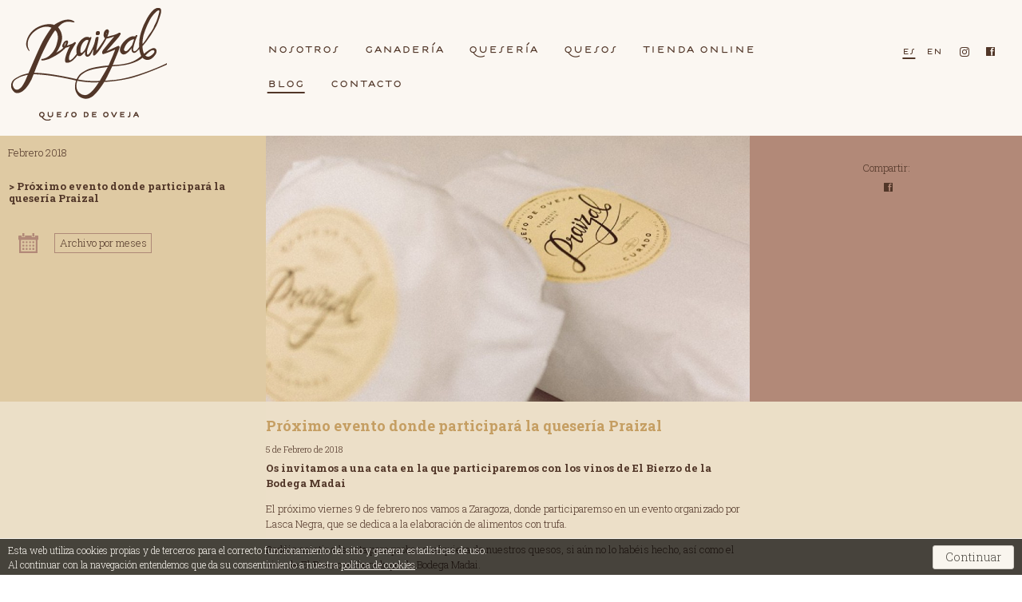

--- FILE ---
content_type: text/html; charset=UTF-8
request_url: https://www.praizal.com/es/blog/2/2018
body_size: 5976
content:

<!DOCTYPE html>
<html xmlns="http://www.w3.org/1999/xhtml"  xml:lang="es" lang="es">
<head>
<meta http-equiv="content-type" content="text/html; charset=utf-8" />

<meta name="viewport" content="width=device-width, initial-scale=1, maximum-scale=1, user-scalable=0" />

<base href="https://www.praizal.com" />
<title>Próximo evento donde participará la quesería Praizal.  – Praizal – Quesos Artesanos de Oveja </title>
<meta name="robots" content="index, follow" />
<meta name="keywords" content="Próximo evento donde participará la quesería Praizal. Praizal, Praizal, quesos, oveja, artesanos, semicurado, curado, quesería, premio mejor queso oveja, premio queso fresco de oveja león, jabares de los oteros, león. " />
<meta name="description" content="Próximo evento donde participará la quesería Praizal.  Quesos redondos semicurados, pata de mulo y frescos. La Quesería Praizal apuesta por la fabricación de quesos artesanos de oveja desde León" />
 <link rel="image_src" href="https://www.praizal.com/fotos/Blog_67_1517834121.jpg" />  <link rel="canonical" href="https://www.praizal.com/es/blog/proximo-evento-donde-participara-la-queseria-praizal/2/2018/67" /> 

<link rel="shortcut icon" href="imgs/favicon.ico" />
<!--[if lt IE 9]> <script> document.createElement('header'); document.createElement('nav'); document.createElement('section'); document.createElement('article'); document.createElement('aside'); document.createElement('figure');  document.createElement('figcaption'); document.createElement('footer'); </script> <![endif]-->

<link href='https://fonts.googleapis.com/css?family=Roboto+Slab:400,300,700' rel='stylesheet' type='text/css'>

<link rel="stylesheet" type="text/css" href="css/lineal.css?1597843128" media="screen, handheld" />
<link rel="stylesheet" type="text/css" href="css/tablet.css?1594988607" media="screen  and (min-width: 800px)" />
<link rel="stylesheet" type="text/css" href="css/pc.css?1595327349" media="screen  and (min-width: 1000px)" />

<link rel="stylesheet" href="css/prettyPhoto.css" type="text/css" media="screen" charset="utf-8" />
<!-- All in one Banner Rotator -->
<link href="css/allinone_contentSlider.css" rel="stylesheet" type="text/css">
<!-- All in one Banner Rotator -->


</head>



<body id="bentradas" class="es">
<div id="ContenedorWeb">
	<div id="CapaPpal">
    	<header id="Cabecera">
        	<div id="ContenidoCabecera">
         	<h1><a href="https://www.praizal.com/es" title="Praizal, queso de oveja" id="Logo">Praizal, queso de oveja</a></h1>
			<nav>
                <ul id="MenuPpal" onClick="">
                    <li><a href="es/nosotros" id="MPNosotros" title="nosotros">nosotros</a></li>
                    <li><a href="es/ganaderia" id="MPGanaderia" title=ganadería"">gnderí</a></li>
                    <li><a href="es/queseria" id="MPQueseria" title="quesería">queserí</a></li>
                    <li><a href="es/quesos" id="MPQuesos" title="quesos">quesos</a></li>
					<li><a rel="nofollow" href="es/tienda" id="MPTienda" title="Tienda Online">Tiend Online</a></li>
                    <li><a href="es/blog/01/2026" id="MPEntradas" title="blog">blog</a></li>
                    <li><a href="es/contacto" id="MPContacto" title="contacto">contcto</a></li>
                </ul>
                
                <div id="MenuSec">
                    <div id="RedesSociales">
                        <a href="https://www.instagram.com/queseriaartesanalpraizal/"><img src="imgs/instagram.svg" alt="Facebook" height="12" width="12" ></a>
                        <a href="https://www.facebook.com/quesospraizal/"><img src="imgs/iFacebook.png" alt="Facebook" height="13" width="13" ></a>
<!--                    <a href=""><img src="imgs/iTwitter.png" alt="Twitter" height="10" width="14"></a> -->
                    </div>
                    <div id="CapaIdiomas">
                    <ul>
                        <li><a href="https://www.praizal.com/es" id="esIdioma" class='IdiomaSeleccionado'>es</a></li>
                        <li><a href="https://www.praizal.com/en" id="enIdioma" >en</a></li> 
                    </ul>                
                    </div>
                </div> <!-- MenuSec -->
                <img src="imgs/primer_premio_gourmet_quesos_mejor_queso_productos_leon.png" height="92" width="179" alt="Gourmet Quesos 2016 - Primer premio en la categoría quesos de oveja semicurado / Mejor Queso XXIII Feria Productos de León." id="MedallaGourmetQuesos">
            </nav>
            </div>
        </header>

		<div id="ContenidoPpal">
           
            

	<nav id="MenuEntradas">
    <!-- <h2 class="tituloSeccion">Noticias </h2> -->
    <strong class="SubtituloSeccion">Febrero 2018 </strong>
    <ul>
	        	<li class="LISeleccionado"><a href="es/blog/proximo-evento-donde-participara-la-queseria-praizal/2/2018/67"><!--  index.php?lang=es&p=noticias&id=67-->
        	<h3>Próximo evento donde participará la quesería Praizal</h3>
            <!-- Os invitamos a una cata en la que participaremos con los vinos de El Bierzo de la Bodega M... <strong>Ver más</strong>--></a></li>
            </ul>
    
    <div id="ContArchivo">
	    <a href="#" id="eArchivo" onClick="return DesplegarMeses()">Archivo por meses</a>
            <ul id="ListadoMeses" style="display:none">
                                <li class='MesSeleccionado'><a href="es/blog/2/2018">Febrero 2018</a></li>
                                <li><a href="es/blog/1/2018">Enero 2018</a></li>
                                <li><a href="es/blog/12/2017">Diciembre 2017</a></li>
                                <li><a href="es/blog/11/2016">Noviembre 2016</a></li>
                            </ul>
        
    </div>
    
	</nav>
    
    
<div id="CapaDcha">
    
<article id="FichaNoticia">

	<figure id="CapaFigure"><a href="fotos/Blog_67_1517834121.jpg" rel="prettyPhoto[galeria]" title="quesos praizal"><img src="thumb.php?i=fotos/Blog_67_1517834121.jpg&amp;w=1000&amp;limhmin=585" alt="quesos praizal" style="" /></a></figure>     <div id="TextoEntrada">	
    <h2>Próximo evento donde participará la quesería Praizal</h2>
    <span class="FechaEntrada">5 de Febrero de 2018</span>
    

	<p><strong>Os invitamos a una cata en la que participaremos con los vinos de El Bierzo de la Bodega Madai</strong></p>
    <p>El pr&oacute;ximo viernes 9 de febrero nos vamos a Zaragoza, donde participaremso en un evento organizado por Lasca Negra, que se dedica a la elaboraci&oacute;n de alimentos con trufa.&nbsp;</p><p>Pod&eacute;is asistir a la cata para probar cualquiera de nuestros quesos, si a&uacute;n no lo hab&eacute;is hecho, as&iacute; como el vino de El Bierzo elaborado por la Bodega Madai.&nbsp;</p><p>Compartiremos con vosotros nuestra experiencia,&nbsp;presentarmos nuestros quesos y os contaremos c&oacute;mo se lleva a cabo la elaboraci&oacute;n de nuestro producto.&nbsp;Adem&aacute;s, tambi&eacute;n colaborar&aacute; en el evento Pablo Guerrero, director creativo del Estudio Pablo Guerrero&nbsp;y experto en vinos, que presentar&aacute; los vinos de la Bodega Madai.</p><p>Los interesados en asistir a esta cata de quesos Praizal con vinos de El Bierzo de la Bodega Madai, pod&eacute;is reservar vuestra plaza a trav&eacute;s del email info@lascanegra.com o directamente en el punto de venta.</p><p>Fecha y Hora: 9 de febrero a las 19:30<br />Lugar: Gasc&oacute;n de Gotor 13. 50006 Zaragoza<br />Duraci&oacute;n aproximada: Entorno a una hora y media<br />Precio: 20.00 &euro; / pers.</p><p>&iexcl;All&iacute; os esperamos!</p>    </div>
    

    
              

</article>
    <div id="DchaEntradas"> 
    
    
    <aside id="GalMultimedia">
			            
            
            
                </aside>  
    
    <aside id="GalDoc">
			    </aside> 

    <div id="SocialMedia">
     <span>Compartir: </span>
                    <a href="http://www.facebook.com/sharer.php?u=https://www.praizal.com%2Fes%2Fblog%2Fproximo-evento-donde-participara-la-queseria-praizal%2F2%2F2018%2F67" target="_blank"><img src="imgs/iFacebook.png" height="13" width="13" alt="Facebook"></a>
<!--                     
                    <a href="http://twitter.com/share?url=https://www.praizal.com%2Fes%2Fblog%2Fproximo-evento-donde-participara-la-queseria-praizal%2F2%2F2018%2F67&text=Pr%C3%B3ximo+evento+donde+participar%C3%A1+la+queser%C3%ADa+Praizal" target="_blank"><img src="imgs/shareTw.png"   height="10" width="14" alt="Twitter"></a>
                    <a href="https://www.linkedin.com/cws/share?url=https://www.praizal.com%2Fes%2Fblog%2Fproximo-evento-donde-participara-la-queseria-praizal%2F67" title="Compartir en LinkedIn"><img src="imgs/siLinkedin.png" height="21" width="22" alt="Compartir en LinkedIn" title="Compartir en LinkedIn"></a>
                    <a href="https://plus.google.com/share?url=https://www.praizal.com%2Fes%2Fblog%2Fproximo-evento-donde-participara-la-queseria-praizal%2F67&title=Pr%C3%B3ximo+evento+donde+participar%C3%A1+la+queser%C3%ADa+Praizal&description=Pr%C3%B3ximo+evento+donde+participar%C3%A1+la+queser%C3%ADa+Praizal&image=https://www.praizal.com/fotos/Blog_67_1517834121.jpg" target="_blank"><img src="imgs/siGoogleplus.png" height="21" width="22" alt="GooglePlus"></a> -->

    </div>    
              
    
    
        
    </div>
</div>

<script language="javascript">
var MesesDesplegados=0;
function DesplegarMeses() {
	//event.preventDefault();
	if (MesesDesplegados) {
		$('#ListadoMeses').hide();
		MesesDesplegados=0;	
	} else {
		$('#ListadoMeses').show();
		MesesDesplegados=1;	
	}
	
	return false;
}
</script>


        </div>
  		<footer id="Pie">
        	<div><strong>PRAIZAL</strong><strong>Queso artesano de oveja</strong></div>
			<div><address>C/ Regatines, 2. Bajo. <br>Jabares de los Oteros. <br>24224 León. España.</address></div>
			<div><address>T (+34) 987 05 00 68 <br>M (+34) 655 51 72 66</address></div>
			<div>
				<a href="es/mapa-web" id="eMapa">Mapa web</a>
				<a href="es/aviso-legal" id="eAviso">Aviso legal</a>
				<a href="es/condiciones-de-compra" id="eAviso">Condiciones de compra</a>
			</div>
            <div><img src="imgs/sello_mejor_queso_espana_mejor_queso_leon.png" height="76"  width="156" alt="Gourmet Quesos 2016 - Primer premio en la categoría quesos de oveja semicurado / Mejor Queso XXIII Feria Productos de León."></div>
        </footer>
	</div> <!-- Capa Ppal -->
</div> <!-- Contenedor Web -->




<!-- reemplazo del logo -->
<script type="text/javascript">/*<![CDATA[*/(function(){d=document;e=d.documentElement;c="images-on";i=new Image();t=i.style;s=d.enableStateScope=function(s,o){if(o)e.className+=" "+s;else e.className=e.className.replace(new RegExp("\b"+s+"\b"),"");};if(t.MozBinding!=null){t.backgroundImage="url("+d.location.protocol+"//0)";b=window.getComputedStyle(i,'').backgroundImage;if(b!="none"&&b!="url(invalid-url:)"||d.URL.substr(0,2)=="fi")s(c,true);}else{t.cssText="-webkit-opacity:0";if(t.webkitOpacity==0){i.onload=function(){s(c,i.width>0);};i.src="[data-uri]";}else{i.onerror=function(){s(c,true);};i.src="about:blank";}}})();//]]></script>
<!-- reemplazo del logo -->

<!-- All in one Banner Rotator -->
<script src="//ajax.googleapis.com/ajax/libs/jquery/1.7.1/jquery.min.js" type="text/javascript"></script>
<script src="//ajax.googleapis.com/ajax/libs/jqueryui/1.8.23/jquery-ui.min.js"></script>
<script src="js/jquery.ui.touch-punch.min.js" type="text/javascript"></script>
<script src="js/allinone_contentSlider.js" type="text/javascript"></script>
<script src="js/jquery.backstretch.js" type="text/javascript"></script>
<script type="text/javascript" src="js/jquery.prettyPhoto.js"></script>

	<script>
		jQuery(function() {

			jQuery('#allinone_contentSlider_common').allinone_contentSlider({
				skin: 'common',
								autoHideBottomNav:false,
				showPreviewThumbs:false,
				autoHideNavArrows:false,
				autoPlay:5,
				circleColor: '#D9D5BB',
				circleAlpha: 70,
				behindCircleColor: '#000000',
				behindCircleAlpha: 30,
				circleLineWidth: 2,
				defaultEffect: 'fade',
				responsive: true,
				responsiveRelativeToBrowser:false,
			});		
		});
	</script>		
	<script type="text/javascript">
        $(document).ready(
            function()
            {
                $("a[rel^='prettyPhoto']").prettyPhoto();
            }
            
            
        );
    </script>


<!-- Analytics -->
<div id="AdvertenciaCookies" style="background: #000;   color: #FFF;   opacity: 0.7;   position: fixed;   width: 100%;   height: 45px;   bottom: 0;   left: 0;   font-size: 12px; line-height:18px;  border-top: 1px solid #FFF; display:none;">
<span style="display: block;   margin: 5px 10px;   float: left;">Esta web utiliza cookies propias y de terceros para el correcto funcionamiento del sitio y generar estadísticas de uso.<br>
Al continuar con la navegación entendemos que da su consentimiento a nuestra <a href="#" onClick="return ShowCookiesInfo()" style="color: #FFF; text-decoration:underline !important;" >política de cookies</a>.</span>
<span onClick="return HideCookiesWarning()" style="cursor:pointer; display: block;   float: right;   margin: 8px 10px 5px;   background: #FFF;   border: 1px solid #CCC;   border-radius: 3px;   text-decoration: none;   font-size: 14px;   color: #000;   padding: 5px 15px;">Continuar</span>
</div><div id="blackAdCookies" style="position: fixed;   top: 0;   left: 0;   width: 100%;   height: 100%;   background: #000;   opacity: 0.3;   display: none;   z-index: 99;"></div>
<div id="textoAdCookies" style="position: fixed;   top: 50%;   left: 50%;   font-size: 12px !important; line-height:18px;  margin: -300px 0 0 -400px;   width: 800px;   border-radius: 3px;   padding: 20px 20px 50px;   background: #FFF;   z-index: 100; display:none">
  <p style="font-size: 12px !important;"><strong>Información útil sobre el uso de cookies en este sitio Web    </strong></p>
  <p style="font-size: 12px !important;">En cumplimiento con lo establecido en el artículo 22.2 de la Ley de Servicios de la Sociedad de la Información y del Comercio Electrónico (LSSI) y en adecuación con la Directiva Europea 2009/136/CE,  le informamos que este sitio Web acepta el uso de cookies.    </p>
  <p style="font-size: 12px !important;"><strong>¿Qué son las cookies?</strong>    Una cookie es un pequeño fichero de texto que almacena información útil en el disco duro de su ordenador. Cada vez que visite este sitio Web, nuestro servidor reconocerá la cookie y nos proporcionará información sobre su última visita.</p>
  <p style="font-size: 12px !important;">    <strong>¿Puedo evitar el almacenamiento de cookies en mi ordenador? </strong>La mayoría de los navegadores aceptan la utilización de cookies de forma automática, pero usted puede modificar la configuración del navegador para que no lo haga.    </p>
  <p style="font-size: 12px !important;"><strong>¿Qué tipo de cookies utiliza este sitio Web?</strong>    En concreto, este sitio utiliza las siguientes cookies:
    <br>
    Cookies analíticas.- Las cookies analíticas recogen información para evaluar el uso que usted hace de la Web y la actividad general de la misma. La analítica de la Web es la medida, recolección, análisis y creación de informes de los datos de Internet con el propósito de entender y optimizar el uso de sitio Web.<br>
    Cookies técnicas.- Las cookies técnicas son las estrictamente necesarias para el uso de este sitio Web.<br>
    Cookies funcionales.- Las cookies funcionales son las estrictamente necesarias para proporcionar los servicios solicitados por los usuarios en este sitio Web.</p>
    <p style="font-size: 12px !important;"><strong>Desactivar cookies:</strong><br>
- Chrome, desde <a href="http://support.google.com/chrome/bin/answer.py?hl=es&amp;answer=95647" target="_blank">http://support.google.com/chrome/bin/answer.py?hl=es&amp;answer=95647</a><br>
- Explorer, desde <a href="http://windows.microsoft.com/es-es/windows7/how-to-manage-cookies-in-internet-explorer-9" target="_blank">http://windows.microsoft.com/es-es/windows7/how-to-manage-cookies-in-internet-explorer-9</a><br>
- Firefox, desde <a href="http://support.mozilla.org/es/kb/habilitar-y-deshabilitar-cookies-que-los-sitios-we" target="_blank">http://support.mozilla.org/es/kb/habilitar-y-deshabilitar-cookies-que-los-sitios-we</a><br>
- Safari, desde <a href="http://support.apple.com/kb/ph5042" target="_blank">http://support.apple.com/kb/ph5042</a>
    </p>
  <p style="font-size: 12px !important;"> Si en algún momento desea hacernos llegar algún comentario o solicitar más información sobre el uso de cookies en este sitio Web, puede notificárnoslo por correo electrónico a la dirección info@praizal.com</p>
  <p style="font-size: 12px !important;"><a href="#" onClick="return HideCookiesInfo()" id="CerrarCookiesInfo" style="display: block;   position: absolute;   bottom: 10px;   right: 10px;   background: #000;   color: #FFF;   padding: 5px 15px;   border-radius: 3px;   text-decoration: none;">Cerrar</a></p>
</div>
<script>
var _gaq = _gaq || [];

function ShowCookiesInfo() {
	document.getElementById('textoAdCookies').style.display='block';
	document.getElementById('blackAdCookies').style.display='block';
	return false();
}

function HideCookiesInfo() {
	document.getElementById('textoAdCookies').style.display='none';
	document.getElementById('blackAdCookies').style.display='none';
	return false();
}

function ShowCookiesWarning() {
	document.getElementById('AdvertenciaCookies').style.display='block';
}

function HideCookiesWarning() {
	document.getElementById('AdvertenciaCookies').style.display='none';
	return false();
}

function setCookie(c_name,value,exdays)
{
	var exdate=new Date();
	exdate.setDate(exdate.getDate() + exdays);
	var c_value=escape(value) + ((exdays==null) ? "" : "; expires="+exdate.toUTCString());
	document.cookie=c_name + "=" + c_value;
}

function getCookie(c_name) {
	var c_value = document.cookie;
	var c_start = c_value.indexOf(" " + c_name + "=");
	if (c_start == -1) {
	  c_start = c_value.indexOf(c_name + "="); 
	}
	if (c_start == -1) {
	  c_value = null; 
	}
	else {
	  c_start = c_value.indexOf("=", c_start) + 1;
	  var c_end = c_value.indexOf(";", c_start);
	  if (c_end == -1) {
		c_end = c_value.length; }
	  c_value = unescape(c_value.substring(c_start,c_end)); 
	}
	return c_value;
}

function crearCodAnalytics() {
        window._gaq.push(['_setAccount', 'UA-99975502-12']);
        window._gaq.push(['_trackPageview']);

        (function() {
            var ga = document.createElement('script'); ga.type = 'text/javascript'; ga.async = true;
            //ga.src = ('https:' == document.location.protocol ? 'https://ssl' : 'http://www') + '.google-analytics.com/ga.js';
			ga.src = ('https:' == document.location.protocol ? 'https://' : 'http://') + 'stats.g.doubleclick.net/dc.js';
            var s = document.getElementsByTagName('script')[0]; s.parentNode.insertBefore(ga, s);			
        })();
}

function crearCookies()
{
	// cookie que dice que acepta cookies
	//setCookie("agreeCookies","aceptacookies",3650,"","/")
	document.cookie = "agreeCookies=aceptacookies; max-age=63072000; path=/";
	setTimeout(function () {HideCookiesWarning();},10000);
	crearCodAnalytics();
}

function checkCookie() { 
	var aceptado=getCookie("agreeCookies"); 
	// si aún no ha aceptado las cookies
	if (aceptado==null || aceptado=="") { 
		ShowCookiesWarning(); 
		setTimeout(function () {crearCookies();},1000); 
	} else {
		crearCodAnalytics();
	}
}

checkCookie();
</script>
</body>
</html>

--- FILE ---
content_type: text/css
request_url: https://www.praizal.com/css/lineal.css?1597843128
body_size: 8943
content:
/*+clearfix {*/
#ContArchivo:after, #ContenidoCabecera:after, #Pie:after, #ContenidoPpal:after, #ContenidoPpal section:after, #Slider:after, #bquesos #FichaQueso:after, .ContImagen:after, #bentradas aside:after, #bentradas2 aside:after, #ContForm:after, #SocialMedia:after, #ContenidoCabecera nav:after, #ContSlider:after, #bnosotros #ContSlider:after, #bnosotros #Texto:after, #ContTexto:after, .proceso_pago #fMetodoPago:after, #fMetodoPago div:after {
  content: ".";
  display: block;
  height: 0;
  clear: both;
  visibility: hidden;
  font-size: 0;
}
#ContArchivo, #ContenidoCabecera, #Pie, #ContenidoPpal, #ContenidoPpal section, #Slider, #bquesos #FichaQueso, .ContImagen, #bentradas aside, #bentradas2 aside, #ContForm, #SocialMedia, #ContenidoCabecera nav, #ContSlider, #bnosotros #ContSlider, #bnosotros #Texto, #ContTexto, .proceso_pago #fMetodoPago, #fMetodoPago div {
  display: block;
  *height: 1px;
}
@-moz-document url-prefix() {
  #Slider:after {
    content: ".";
    display: block;
    height: 0;
    clear: both;
    visibility: hidden;
    font-size: 0;
  }
  #Slider {
    display: block;
    *height: 1px;
  }
}
/*+}*/
@font-face {
  font-family: 'Estilo';
  src: url('Estilo.eot?#iefix') format('embedded-opentype'), url('Estilo.otf') format('opentype'), url('Estilo.woff') format('woff'), url('Estilo.ttf') format('truetype'), url('Estilo.svg#Estilo') format('svg');
  font-weight: normal;
  font-style: normal;
}
:root {
  --c1:#513628;
  --c2: #ebdfc7;
  --c3: #e2d2b1;
  --c4: #ddcaa0;
}
/*[fmt]1110-121A-3*/
/*html5doctor.com Reset Stylesheet
v1.6.1
Last Updated: 2010-09-17
Author: Richard Clark - http://richclarkdesign.com
Twitter: @rich_clark
*/
html, body, div, span, object, iframe, h1, h2, h3, h4, h5, h6, p, blockquote, pre, abbr, address, cite, code, del, dfn, em, img, ins, kbd, q, samp, small, strong, sub, sup, var, b, i, dl, dt, dd, ol, ul, li, fieldset, form, label, legend, table, caption, tbody, tfoot, thead, tr, th, td, article, aside, canvas, details, figcaption, figure, footer, header, hgroup, menu, nav, section, summary, time, mark, audio, video {
  margin: 0;
  padding: 0;
  border: 0;
  outline: 0;
  font-size: 100%;
  vertical-align: baseline;
  background: transparent;
}
#bentradas #ListadoMeses {
  list-style-type: none;
  float: left;
  clear: left;
  padding: 10px 0 0 10px;
  margin: 0;
  width: 112px;
  background: #B28978;
}
#bentradas #ListadoMeses li {
  margin: 0 0 10px;
}
#bentradas #TitArchivo {
  font-size: 1.5em;
  font-weight: normal;
  clear: both;
  margin: 25px 0 0;
}
#SocialMedia span {
  display: block;
  margin: 0;
}
#bentradas .FechaEntrada {
  font-size: 0.85em;
  display: block;
  float: left;
  width: 100%;
  margin: 0 15px 5px;
}
iframe {
  width: 100%;
  height: 55vw;
}
#bentradas .SubtituloSeccion {
  font-weight: 300;
  font-size: 1em;
  color: #513628;
  display: block;
  margin: 0 10px 15px;
  padding: 14px 0 12px;
}
#bentradas #DchaEntradas {
  float: left;
  width: 100%;
  font-size: 0.65em;
  margin: 0;
  background: #B28978;
}
#bquesos h2.TituloQuesos {
  font-size: 1.3em;
  line-height: 1em;
  letter-spacing: 3px;
  font-weight: normal;
  margin-bottom: 15px;
}
article, aside, details, figcaption, figure, footer, header, hgroup, menu, nav, section {
  display: block;
}
nav ul {
  list-style: none;
}
blockquote, q {
  quotes: none;
}
blockquote:before, blockquote:after, q:before, q:after {
  content: '';
  content: none;
}
.allinone_contentSlider {
  float: right;
}
a {
  margin: 0;
  padding: 0;
  font-size: 100%;
  vertical-align: baseline;
  background: transparent;
}
#eArchivo {
  border: 1px solid #AE8977;
  margin: 20px 0 0;
  display: block;
  float: left;
  padding: 4px 0;
  width: 120px;
  text-align: center;
}
/*[clearfix]*/
#ContArchivo {
  background: url(../imgs/archivo.png) no-repeat 0 20px;
  padding: 0px 0 0 45px;
  margin: 0 0 0 23px;
}
/*change colours to suit your needs*/
ins {
  background-color: #FF9;
  color: #000;
  text-decoration: none;
}
/*change colours to suit your needs*/
mark {
  background-color: #FF9;
  color: #000;
  font-style: italic;
  font-weight: bold;
}
del {
  text-decoration: line-through;
}
abbr[title], dfn[title] {
  border-bottom: 1px dotted;
  cursor: help;
}
table {
  border-collapse: collapse;
  border-spacing: 0;
}
/*change border colour to suit your needs*/
hr {
  display: block;
  height: 1px;
  border: 0;
  border-top: 1px solid #CCCCCC;
  margin: 1em 0;
  padding: 0;
}
input, select {
  vertical-align: middle;
}
body {
  background: #FFF;
  color: #513628;
  font-family: 'Roboto Slab', serif;
  font-weight: 300;
  line-height: 1em;
  font-size: 125%;
  overflow-x: hidden;
  /*height: 100%;*/
}
form#envioEmail label {
  color: #624B3B;
}
.Datos dt {
  font-weight: 400;
  margin: 15px 0 0;
}
a {
  color: #513628;
  text-decoration: none;
}
#eComprar {
  display: block;
  margin: 25px 0 10px;
  padding: 10px 0;
  color: #513628 !important;
  font-weight: 500;
  font-size: 1rem;
  border:1px solid var(--c1);
}
#ePdf {
  /*[disabled]background:url(../imgs/pdfIcon.png) no-repeat top left;*/
  display: block;
  line-height: 1.2em;
  font-size: 0.9em;
}
#bnosotros #MPNosotros, #bganaderia #MPGanaderia, #briojaalavesa #MPRiojaAlavesa, #bqueseria #MPQueseria, #bquesos #MPQuesos, #bentradas #MPEntradas, #bentradas2 #MPEntradas2, #bdistribucion #MPDistribucion, #bcontacto #MPContacto {
  /*font-weight: bold;*/
  text-decoration: underline;
}
#CapaPpal {
  width: 100%;
  margin: 0 auto;
  padding: 0;
}
body:not(#bhome) #CapaPpal {
  background:var(--c2);
}
#bhome #Logo {
  display: block;
  width: 200px;
  height: 150px;
  margin: 0 0 0 2%;
  padding: 10px 0 0;
}
#Logo {
  display: block;
  width: 200px;
  height: 150px;
  margin: 0 auto;
  padding: 10px 0 0;
}
#bnosotros #ColComplemento p {
  width: 90%;
  max-width: 320px;
  margin: 0 auto;
  text-align: left;
}
#bnosotros #ColComplemento p strong {
  font-weight: 600;
  display: block;
  margin: 0 0 10px 0;
}
#bnosotros #ColComplemento h2 {
  /*text-align: left;*/
  margin: 0 0 10px 5%;
}
@media screen {
  .images-on #Logo {
    background-image: url(../imgs/logo_praizal.png);
    background-repeat: no-repeat !important;
    background-position: center center;
    text-indent: -1000000px !important;
    overflow: hidden;
  }
}
#Cabecera {
  position: relative;
  z-index: 200;
  /*height: 80px;*/
  /*margin: 0;*/
}
#RedesSociales {
  float: right;
  margin-top: 1px;
}
#MenuSec {
  margin: 30px 0 0;
}
/*[clearfix]*/
#ContenidoCabecera {
  width: 100%;
  /*float: left;*/
  /*clear: both;*/
  max-width: 2800px;
  height: 210px;
  background: url(../imgs/bg_blanco_30.png) repeat #F9F4ED;
  margin: 0 auto;
  padding: 0;
}
#bhome #ContenidoCabecera {
  background: url(../imgs/bg_blanco_30.png) repeat !important;
  height: 131px;
}
#MedallaGourmetQuesos {
  position: absolute;
  display: none;
  top: 60px;
  right: 0px;
}
#myVideo {
  width: 100%;
  height: auto;
}
#bhome #MedallaGourmetQuesos {
  display: block;
}
#Pie address {
  font-style: normal;
}
#Pie div {
  display: inline-block;
  width: 46%;
  margin: 10px 0 10px 2%;
  padding: 20px 0 0;
  text-align: left;
  min-width: 130px;
  vertical-align: top;
}
#Pie div:last-child {
  padding-top: 0;
  text-align: center;
}
#Pie div strong {
  display: block;
  font-weight: bold;
}
/*[clearfix]*/
#Pie {
  clear: both;
  font-size: 0.55em;
  text-align: center;
  line-height: 1.4em;
  width: 100%;
  margin: 0 auto;
  padding: 0;
  color: #B28978;
  background: #F9F4ED;
  vertical-align: top;
}
#Pie a {
  color: #B28978;
  display: block;
}
.allinone_thumbnailsBanner.simple .thumbsHolderWrapper {
  display: none !important;
}
article#DatosContacto {
  width: 200px;
}
article#DatosContacto p {
  margin: 0;
}
#bcontacto #bg_Contacto {
  width: 100%;
}
#CapaIdiomas ul {
  padding: 2px 0 0;
  margin: 0;
  font: normal 400 1em / 1.4em 'Estilo', sans-serif;
}
#CapaIdiomas ul li {
  padding: 0 7px;
  float: left;
  text-align: center;
  font-weight: 400;
  line-height: 1em;
}
#CapaIdiomas ul li a {
  color: #513628;
}
.IdiomaSeleccionado {
  text-decoration: underline;
}
/*[clearfix]*/
#ContenidoPpal {
  /*clear: both;*/
  position: relative;
  width: 100%;
  min-height: 450px;
  padding: 0;
  margin: 0;
}
#bnosotros iframe {
  width: 100%;
  height: 55.1vw;
}
ul#MenuPpal {
  /*text-transform: uppercase;*/
  background: url(../imgs/bg_menu.png) 10px 10px no-repeat transparent;
  min-height: 10px;
  min-width: 90px;
  width: 100%;
  margin: 0;
  font: normal 400 1.2em / 1.4em 'Estilo', sans-serif;
  float: left;
  letter-spacing: 1px;
  -webkit-transition: all 0.2s ease-out;
  -moz-transition: all 0.2s ease-out;
  -o-transition: all 0.2s ease-out;
  padding: 30px 0 0;
}
ul#MenuPpal li {
  display: none;
  float: left;
  width: 100%;
  clear: both;
  border-bottom: 1px solid #513628;
}
ul#MenuPpal li:first-child {
  margin-top: 15px;
}
ul#MenuPpal li a {
  display: block;
  text-decoration: none;
  color: #513628;
  -webkit-transition: all 0.2s ease-out;
  -moz-transition: all 0.2s ease-out;
  -o-transition: all 0.2s ease-out;
  padding: 7px 5px 7px 10px;
  text-transform: lowercase;
}
ul#MenuPpal li a:hover {
  /*background: #FFF;*/
  opacity: 0.7;
}
ul#MenuPpal:hover li {
  display: block;
}
ul#MenuPpal:hover {
  padding: 30px 0;
  width: 100%;
  background: url(../imgs/bg_menu.png) 10px 10px no-repeat, url(../imgs/bg_blanco_70.png) repeat;
}
/*[clearfix]*/
#ContenidoPpal section {
  padding: 0;
  margin: 16px 0 0;
}
/*[clearfix]*/
#Slider {
  float: left;
  width: 100%;
  height: auto;
  padding: 0;
  margin: 0;
}
@-moz-document url-prefix() {
  /*[clearfix]*/
  #Slider {
    /*margin-top: -10px;*/
  }
}
#bnosotros article, #bganaderia article, #bqueseria article, #bquesos article#Col1 {
  float: none;
  clear: both;
  padding: 10px 0;
  width: 100%;
  font-size: 0.65em;
  line-height: 1.5em;
  background: #EBDFC7;
  color: #513628;
}
#bnosotros article {
  text-align: center;
  padding: 0;
  background: #D0B5A7;
}
#bnosotros article p, #bganaderia article p, #bqueseria article p, #bquesos article#Col1 p {
  margin: 1em 30px;
}
#bganaderia article p:first-child, #bqueseria article p:first-child, #bquesos article#Col1 p:first-child {
  margin-top: 40px;
}
#bganaderia article p:last-child, #bqueseria article p:last-child, #bquesos article#Col1 p:last-child {
  margin-bottom: 40px;
}
#bganaderia #ColComplemento a, #bcontacto #ColComplemento a {
  float: left;
  display: block;
  text-align: center;
  margin: 20px;
  padding: 33px 0 7px 0px;
  width: 150px;
  font-size: 0.65em;
  line-height: 1.2em;
  color: #C49E62;
  font-weight: 400;
  float: left;
}
#bganaderia #ColComplemento img, #bcontacto #ColComplemento img {
  display: block;
  float: left;
  margin: 20px;
}
#bganaderia #ColComplemento a h3, #bcontacto #ColComplemento a h3 {
  font-weight: 400;
}
#bganaderia #ColComplemento a span, #bcontacto #ColComplemento a span {
  color: #86846B;
  font-size: 0.9em;
  font-weight: 300;
}
/*[clearfix]*/
#bquesos #FichaQueso {
  width: 99%;
  font-size: 0.65em;
  line-height: 1.2em;
  border-bottom: 1px solid #E4E0C3;
  margin-bottom: 15px;
  padding: 20px 0;
}
#bquesos #FichaQueso h2 {
  font-size: 1.4em;
  line-height: 1.2em;
  font-weight: bold;
  color: #670604;
  padding: 0 0 10px 0;
  margin-bottom: 15px;
  border-bottom: 3px solid #E4E0C3;
}
#bquesos #FichaQueso dt {
  font-weight: bold;
  color: #86846B;
  clear: left;
  margin: 0 5px 0 0;
  float: left;
}
#bquesos #FichaQueso dd {
  margin: 0 0 10px;
  float: left;
  clear: left;
}
#bquesos #FichaQueso dd.textarea {
  width: 100%;
  margin-bottom: 10px;
  clear: left;
}
#bquesos #MenuQuesos ul li div.Datos {
  /*float: right;*/
  /*width: 90%;*/
  padding: 0 15px;
}
#bquesos #MenuQuesos ul li div.Datos dl {
  text-align: left;
}
#bquesos #FichaQueso dt.textarea {
  margin-bottom: 2px;
}
#bquesos #FichaQueso #CapaFigure {
  float: left;
  text-align: center;
  width: 180px;
}
#bquesos #FichaQueso #CapaFigure img {
  margin-bottom: 15px;
}
#bquesos #MenuQuesos {
  float: left;
  padding: 0;
  width: 100%;
  background: #ECDFC8;
  color: #513628;
}
#bquesos #MenuQuesos ul li {
  font-size: 0.65em;
  line-height: 1.2em;
  float: left;
  text-align: center;
  width: 100%;
  max-width: 500px;
  /*padding: 0 0 10px;*/
  margin: 0 auto 50px;
  float: none;
}
#bquesos #MenuQuesos ul li a {
  color: #E4E0C3;
}
#bquesos #MenuQuesos ul li.NuevaFila {
  clear: both;
  /*[disabled]margin-left:0;*/
}
#bentradas #FichaNoticia {
  width: 100%;
  margin: 0;
  font-size: 0.65em;
  line-height: 1.5em;
  padding: 0;
  background: #ECDFC8;
  float: left;
}
#bentradas #FichaNoticia h2 {
  font-size: 1.4em;
  color: #C59E62;
  font-weight: bold;
  line-height: 1.1em;
  margin: 0 15px 10px;
  float: left;
  width: 100%;
}
#bentradas #FichaNoticia p {
  margin: 1em 15px;
}
/*[clearfix]*/
.ContImagen {
  margin: 5px 0 10px 5px;
  background: #000;
  display: inline-block;
  width: 110px;
  height: 75px;
}
.ContImagen a {
  display: block;
  overflow: hidden;
  width: 110px;
  height: 75px;
}
#bentradas aside strong {
  display: block;
}
/*[clearfix]*/
#bentradas aside {
  clear: both;
  margin: 15px 0 0;
  text-align: center;
}
#bentradas #CapaFigure {
  float: left;
  display: block;
  overflow: hidden;
  width: 100%;
  height: 50.47vw;
  margin: 0 0 20px;
}
#bentradas #CapaFigure img {
  width: 100%;
  height: auto;
}
#bentradas #MenuEntradas {
  float: left;
  width: 100%;
  padding: 0;
  font-size: 0.65em;
  line-height: 1.2em;
  padding: 0 0 25px 0;
  background: #DFCAA3;
}
#bentradas2 #FichaNoticia {
  width: 700px;
  font-size: 0.6em;
  line-height: 1.2em;
  margin: 50px 0 0;
  padding: 0 0 20px;
  float: right;
}
#bentradas2 #Slider {
  float: left;
  margin: 0;
}
#bentradas2 #FichaNoticia h2 {
  font-size: 2em;
  font-weight: normal;
  line-height: 1em;
  margin: 0 0 5px;
}
#bentradas2 #FichaNoticia #TextoEntradas2 {
  float: left;
  width: 248px;
  margin: 0 0 0 20px;
}
#bentradas2 #FichaNoticia p {
  margin: 1em 0;
}
#bentradas2 aside strong {
  display: block;
}
/*[clearfix]*/
#bentradas2 aside {
  clear: both;
  margin: 20px 0 0;
}
#bentradas2 #CapaFigure {
  float: left;
  display: block;
  overflow: hidden;
  width: 430px;
  height: 300px;
  margin: 0 0 20px;
}
#bentradas2 #MenuEntradas {
  float: left;
  width: 11.5em;
  font-size: 0.6em;
  line-height: 1.2em;
  /*[disabled]border-bottom:4px solid #6D6B5F;*/
  /*[disabled]min-height:392px;*/
  padding: 0 0 20px;
}
.tituloSeccion {
  font-size: 2.2em;
  line-height: 1em;
  letter-spacing: 3px;
  font-weight: normal;
  margin-bottom: 22px;
}
.ContDocumento {
  margin: 5px 0 0;
}
#MenuEntradas li h3 {
  font-size: 1em;
  font-weight: normal;
  line-height: 1.2em;
  margin: 0 0 5px 10px;
}
#bentradas .LISeleccionado {
}
#bentradas2 .LISeleccionado {
}
#MenuEntradas li {
  margin: 0 0 10px;
  padding: 0 10px 1px 1px;
}
#bdistribucion #MenuDistribucion {
  float: left;
  width: 35em;
  font-size: 0.6em;
  line-height: 1.2em;
  /*[disabled]border-bottom:4px solid #6D6B5F;*/
  /*[disabled]min-height:392px;*/
  padding: 0 0 20px;
}
#MenuDistribucion #ULPaises li {
  margin: 0 0 5px;
  padding: 0 10px 0px;
  border-bottom: 1px solid #6D6B5F;
}
#MenuDistribucion #ULPaises {
  float: left;
  width: 14em;
}
#MenuDistribucion #ULPaises li h3 {
  font-size: 1em;
  line-height: 1.2em;
  margin: 0 0 4px;
}
#bdistribucion .LISeleccionado {
}
#MenuDistribucion #ULPuntos {
  float: right;
  width: 20em;
}
#MenuDistribucion #ULPuntos li {
  margin: 0 0 10px;
  padding: 0 0 5px 5px;
  border-bottom: 1px solid #6D6B5F;
  font-size: 0.9em;
}
.gm-style-iw {
  min-height: 140px;
  min-width: 150px;
}
.gm-style-iw div {
  min-height: 140px;
  white-space: nowrap;
  line-height: 1.2em;
}
#map-canvas {
  float: right;
  height: 360px;
  width: 550px;
}
#DatosContacto {
  float: left;
  width: 100%;
  font-style: normal;
  font-size: 0.65em;
  line-height: 1.4em;
  text-align: center;
  padding: 30px 0 0;
  color: #4F3627;
  background: #C7A890;
}
#DatosContacto a.eMapaContacto {
  display: block;
  margin: 40px 0 0;
  background: url('../imgs/bg_col_ubicacion.png') center top no-repeat;
  padding: 35px 0 0;
}
#ContMapa {
  background: url('../imgs/bg_mapa2.png') center center / contain no-repeat #DFCAA3;
  float: right;
  width: 100%;
  min-height: 230px;
  max-height: 300px;
  height: 55vw;
}
/*[clearfix]*/
#ContForm {
  background: #ECDFC8;
  width: 100%;
  padding: 30px 0;
}
#map-canvas-contacto {
  height: 330px;
  width: 490px;
  float: right;
  margin: 0 0 30px;
}
.CajaError {
  background: #F8CBCB;
  border: 1px solid #C00;
  font-size: 0.9em;
  color: #000;
  text-align: center;
  border-radius: 3px;
  margin: 0 0 20px;
  padding: 5px;
}
form#envioEmail input, form#envioEmail textarea {
  font-family: 'Roboto Slab', serif;
  font-size: 12px;
  display: block;
  color: #513628;
  width: 98%;
  padding: 4px;
  background: #EBDFC7;
  border: 1px solid #CCB49F;
  margin: 2px 0 10px;
}
form#envioEmail input#btn1 {
  font-size: 1.1em;
  line-height: 1.3em;
  padding: 2px 0 1px 5px;
  width: auto;
  float: right;
  cursor: pointer;
  opacity: 1;
}
form#envioEmail {
  font-size: 0.65em;
  margin: 0 auto;
  width: 80%;
}
form#envioEmail legend {
  display: none;
}
form#envioEmail .AvisoCamposObligatorios {
  font-size: 0.85em;
  display: block;
  margin: 0 0 10px;
}
form#envioEmail #politica {
  float: left;
}
form#envioEmail #LabelPolitica {
  float: left;
  font-size: 0.9em;
  line-height: 1em;
  margin: 2px 0 0 6px;
}
form#envioEmail textarea {
  height: 76px;
}
#CapaTexto {
  width: 90%;
  font-size: 0.65em;
  text-align: justify;
  line-height: 1.3em;
  margin: 0 auto;
  padding: 20px 0;
  background-image: ;
}
#CapaTexto p {
  margin: 1em 0;
}
#CapaTexto ul {
  margin: 0 0 0 20px;
}
#bcontacto #ContactoGracias {
  font-size: 0.65em;
  text-align: center;
  line-height: 1.3em;
  width: 320px;
  margin: 0 auto;
}
#MenuMapaWeb li {
  font-weight: bold;
  margin: 0 0 3px;
}
#MenuMapaWeb li li {
  font-weight: normal;
}
#MenuMapaWeb ul {
  margin: 5px 0 15px 20px;
}
/*[clearfix]*/
#SocialMedia {
  text-align: center;
  margin: 0 0 10px 0;
  padding: 0;
  color: #513628;
}
#SocialMedia img {
  margin: 8px 10px 0 15px;
}
/*[clearfix]*/
#ContenidoCabecera nav {
  width: 100%;
  /*position: relative;*/
}
nav #MenuSec {
  position: absolute;
  right: 20px;
  top: 134px;
}
html {
  height: 100%;
}
article p {
  margin: 0 0 1em;
}
#bentradas2 .LISeleccionado h3 {
  font-weight: bold;
}
#bquesos #MenuQuesos ul li div {
  margin: 0;
  padding: 0;
}
#bquesos #MenuQuesos ul li div img {
  width: 100%;
  max-width: 630px;
}
#bquesos #MenuQuesos ul li.LISeleccionado a {
  color: #500604;
}
#bquesos #MenuQuesos ul li h3 {
  font-weight: normal;
  padding: 25px 0 23px;
  margin-bottom: 15px;
  margin-top: -3px;
  font-size: 1.2em;
  background: #B28978;
  color: #DFCAA3;
}
#bquesos #MenuQuesos ul li a:hover {
  color: #4C0502;
}
#bquesos #FichaQueso #CapaFigure #ePdf img {
  margin: 0;
}
#bentradas .LISeleccionado h3 {
  font-weight: bold;
  margin-left: 0;
}
#CapaIdiomas ul li:last-child {
  border-right: none;
}
#RedesSociales a {
  margin-left: 15px;
}
#CapaIdiomas {
  float: right;
}
#bentradas .LISeleccionado h3::before {
  content: "> ";
}
#MenuEntradas li:hover h3 {
  color: #C49E62;
}
#MenuEntradas ul {
  margin: 0 0 0 10px;
}
#bentradas #ListadoMeses li a {
  color: #FFF;
}
#bhome #ContenidoPpal {
  margin: 0 auto;
}
#bhome #Pie {
  display: none;
}
#bhome article img {
  margin: 0 0 10px;
}
#ContImgHome {
  width: 310px;
  height: 145px;
  overflow: hidden;
  margin-bottom: 13px;
}
#bhome article h2 {
  color: #B3B3B3;
  margin: 0 0 6px;
}
/*[clearfix]*/
#ContSlider {
  background: #DDCAA1;
  position: relative;
  /*padding-bottom: 230px;*/
}
#bcontacto #ContSlider {
  background: #C7A890;
  padding: 0;
}
/*[clearfix]*/
#bnosotros #ContSlider {
  background: #DFCAA3;
  /*padding-bottom: 310px;*/
}
#bnosotros #Foto1, #bnosotros #Foto2 {
  width: 100%;
  height: auto;
}
/*[clearfix]*/
#bnosotros #Texto {
  width: 300px;
  margin: 15px auto;
}
#bqueseria #ContSlider {
  background: #CAA891;
}
#ColComplemento {
  width: 100%;
  font-size: 0.65em;
  line-height: 1.35em;
  color: #513628;
  text-align: center;
  padding: 130px 20px 20px;
  /*position: absolute;*/
  bottom: 0;
  margin: 0 auto;
  background: url('../imgs/bg_oveja.png') top center no-repeat;
}
#bnosotros #ColComplemento {
  background: none;
  padding: 20px 0;
}
#bqueseria #ColComplemento {
  background: url('../imgs/bg_cortaqueso.png') 50% 25% no-repeat;
  float: left;
  padding: 130px 0 30px;
}
#bganaderia #ColComplemento {
  float: left;
  background: url('../imgs/bg_oveja.png') 50% 20% no-repeat;
  padding: 175px 0 20px;
}
#ColComplemento div {
  float: left;
  margin: 0 0 20px 10px;
  padding: 0 0 0 35px;
  background: url(../imgs/bg_BoTradicional.png) 0px 4px no-repeat transparent;
}
#ColComplemento div#BoModerna {
  background: url(../imgs/bg_BoModerna.png) left center no-repeat transparent;
  padding: 0 0 12px 35px;
}
#ColComplemento div#QuienesMaite, #ColComplemento div#QuienesJoseLuis {
  background: url(../imgs/bg_copa.png) center left no-repeat transparent;
  margin: 5px 0 15px 10px;
  padding: 0 0 0 25px;
}
#ColComplemento div h3 {
  font-size: 0.65em;
  line-height: 1.2em;
  margin-bottom: 3px;
  color: #C49E62;
  font-weight: 400;
  float: left;
}
#ColComplemento div span {
  font-size: 0.6em;
  line-height: 1.2em;
  font-weight: 300;
  color: #86846B;
  display: block;
  clear: left;
}
#CapaDcha {
  float: left;
  width: 100%;
}
/*[clearfix]*/
#ContTexto {
  background: #ECDFC8;
  float: left;
  width: 100%;
  min-height: 400px;
}
/*MSG*/
.msg {
  border-radius: 2px;
  border: 1px solid #12A112;
  padding: 5px 7px 5px 10px;
  text-transform: uppercase;
  color: #12A112;
  background-color: #E1FBDC;
  display: none;
  text-align: center !important;
  /*font: 300 14px / 1.3em 'Roboto', sans-serif;*/
  font-size: 0.8rem;
  margin-bottom: 10px;
}
.msg a {
  text-decoration: underline;
}
.msg.error {
  color: #C00;
  border-color: #C00;
  background-color: #FFCFCF;
}
/*TIENDA: CABECERA*/
#hTienda {
  display: flex;
  flex-wrap: wrap;
  justify-content: space-between;
  align-items: center;
  padding: 20px 10px;
  background:var(--c2);
}
#hTienda h1 {
  font-weight: 400;
  font-size: 1.3em;
  color:var(--c1);
  line-height: 1.2;
  margin-bottom: 10px;
  width: 100%;
}
#hTienda h1 .migas {
  display: none;
}
@media screen and (min-width: 600px) {
  #hTienda h1 .migas {
    font-weight: 300;
    font-size: 0.875rem;
    color:var(--c1);
    display: inline-block;
    margin-left: 10px;
  }
}
#hTienda .carrito {
  font-size: 0.875rem;
  margin: 0;
}
#hTienda .carrito span {
  display: none;
}
#hTienda .carrito img {
  width: 20px;
  vertical-align: text-bottom;
  margin-left: 10px;
}
#hTienda .usuario {
  text-align: right;
  font-size: 0.75rem;
  color: #000;
  margin: 0;
}
#hTienda .usuario a {
  margin: 0 5px;
}
#hTienda .usuario a:last-child {
  margin-right: 0;
}
/*TIENDA: PRODUCTOS*/
#btienda .categorias {
  color: #000;
  font-size: 0.95rem;
  padding: 20px;
  max-width: 300px;
}
#btienda .cont_tienda {
  background:var(--c2);
  max-width: 1200px;
  margin: 0 auto;
}
#btienda .categorias h2 {
  color: #000;
  font-size: 1.5rem;
  font-family: Roboto, serif;
  font-weight: 300;
  margin: 0 0 15px 0;
}
#btienda .categorias a {
  font-size: 1rem;
  display: block;
  border-bottom: 1px solid #EEE;
  padding: 15px 0;
  /*margin-left: 10px;*/
}
#btienda .categorias a.sel {
  font-weight: bolder;
}
#btienda .productos {
  background:var(--c2);
  color: #000;
  font-size: 0.95rem;
  padding: 20px;
  margin-top: 0;
}
#btienda .productos h2 {
  color: #000;
  margin: 0 0 30px 0;
  font-size: 1.5rem;
}
#btienda .producto {
  margin: 0 0 40px 0;
}
#btienda .producto .btn_comprar {
  display: inline-block;
  padding: 8px 35px;
  margin: 0 0 15px 0;
  font-size: 1rem;
  font-weight: 500;
  border:1px solid var(--c1);
}
#btienda .producto figure {
  margin-bottom: 15px;
  position: relative;
}
#btienda .en_oferta figure:after {
  content: "OFERTA";
  position: absolute;
  pointer-events: none;
  background:var(--c4);
  color:var(--c1);
  width: 80px;
  height: 80px;
  top: -15px;
  left: -15px;
  border-radius: 50%;
  display: flex;
  justify-content: center;
  align-items: center;
  font-size: 1.2rem;
  font-weight: bolder;
  transform: rotate(-15deg);
}
#btienda .producto figure img {
  width: 100%;
}
#btienda .producto h3 {
  font-weight: normal;
  font-size: 1.2rem;
  margin-bottom: 5px;
  color:var(--c1);
}
#btienda .producto h4 {
  font-weight: normal;
  color: #8C734B;
  font-size: 0.875rem;
  margin-bottom: 15px;
}
#btienda .producto .detalle {
  margin-bottom: 15px;
  font-size: 0.875rem;
  padding: 0 30px 0 0px;
}
#btienda .producto .detalle p {
  font-size: 0.875rem;
  color:var(--c1);
}
#btienda .producto .precio {
  margin: 30px 0 20px;
  color:var(--c1);
}
#btienda .producto .precio span {
  font-size: 2em;
  font-weight: 500;
  margin-right: 10px;
}
#btienda .producto #precio_formato_antes_sel {
  color: #000;
  margin-bottom: 15px;
  font-weight: bolder;
  font-size: 0.875rem;
}
/*TIENDA: PRODUCTO*/
#bproducto article {
  background:var(--c2);
  color: #000;
  font-size: 0.65em;
  line-height: 1.2em;
  text-align: left;
  margin: 0 auto;
  padding: 25px 0px 75px 0px;
  position: relative;
}
#bproducto article figure {
  position: relative;
}
#bproducto .en_oferta figure:after {
  content: "OFERTA";
  position: absolute;
  pointer-events: none;
  background:var(--c4);
  color:var(--c1);
  width: 100px;
  height: 100px;
  top: -40px;
  left: 10px;
  border-radius: 50%;
  display: flex;
  justify-content: center;
  align-items: center;
  font-size: 1.5rem;
  font-weight: bolder;
  transform: rotate(-15deg);
}
#bproducto article img {
  width: 100%;
  display: block;
}
#bproducto article .compra {
  margin-bottom: 20px;
  background:var(--c3);
  padding: 20px;
}
#bproducto .compra h2 {
  margin: 0;
  color:var(--c1);
  margin-bottom: 5px;
  font-size: 1.5rem;
  font-weight: normal;
}
#bproducto .compra .curacion {
  color:var(--c1);
  font-size: 1em;
  margin-bottom: 20px;
}
#bproducto .compra .desc {
  line-height: 1.3;
}
#bproducto .compra label {
  display: block;
  margin-bottom: 15px;
}
#bproducto .compra select {
  display: block;
  margin-top: 3px;
  padding: 3px 10px;
  text-align: center;
  border: 1px solid #CCC;
  color: #555;
}
#bproducto .compra .nodisponible {
  color: #D60000;
  margin-top: 3px;
  display: none;
}
#bproducto .compra .nodisponible.ver {
  display: block;
}
#bproducto .compra .precio {
  margin: 30px 0;
  color:var(--c1);
}
#bproducto .compra .precio span {
  font-size: 2em;
  margin-right: 10px;
  color:var(--c1);
  font-weight: 400;
}
#bproducto .compra #precio_formato_antes_sel {
  color: #000;
  margin-bottom: 15px;
  font-weight: bolder;
  font-size: 0.875rem;
  opacity: 0;
}
#bproducto .compra #precio_formato_antes_sel.ver {
  opacity: 1;
}
#bproducto .compra button {
  border:1px solid var(--c1);
  font-size: 1.4em;
  font-family: 'Roboto Slab', serif;
  background: url(/imgs/carro.svg) 15px 50% / 25px auto no-repeat;
  padding: 10px 30px 10px 50px;
  color:var(--c1);
  cursor: pointer;
  white-space: nowrap;
}
#bproducto .compra button[disabled] {
  opacity: 0.5;
  pointer-events: none;
}
#bproducto article .Datos {
  margin: 0 0 20px 0;
  color:var(--c1);
  font-size: 0.875rem;
  line-height: 1.4em;
  padding: 0 20px;
}
#bproducto .galeria {
  width: calc(100% + 5px);
  display: flex;
  flex-wrap: wrap;
  margin: 5px 0 0;
}
#bproducto .galeria a {
  flex: 0 calc(100% / 4 - 5px);
  margin: 0 5px 20px 0;
}
#bproducto .galeria img {
  display: block;
}
/*Proceso de pago: comun*/
.proceso_pago * {
  vertical-align: middle;
}
.proceso_pago {
  max-width: 1000px;
  padding: 0 20px;
  color: #000;
  font-size: 14px;
  margin: 0 auto;
}
.proceso_pago a {
  max-width: 1000px;
  color: #000;
}
.proceso_pago h2 {
  font-size: 2rem;
  margin: 40px 0;
}
.proceso_pago #estado {
  padding: 0;
  text-align: center;
}
.proceso_pago #estado li {
  display: none;
  line-height: 30px;
  text-transform: uppercase;
  text-align: left;
}
.proceso_pago #estado li strong {
  font-size: 1.2em;
  text-align: center;
  margin: 0 10px 0 0;
  float: left;
  line-height: 30px;
  display: none;
  border-radius: 15px;
  height: 30px;
  width: 30px;
  background:var(--c1);
  color: #FFF;
  opacity: 1;
}
.proceso_pago #estado li.activo {
  display: block;
}
.proceso_pago .botonera button, .proceso_pago .btn {
  border: none;
  background-color:var(--c1);
  color: #FFF;
  padding: 8px 20px;
  display: inline-block;
  cursor: pointer;
  line-height: 1rem;
  font-family: inherit;
  font-weight: 400;
}
.proceso_pago .botonera button.BtnAtras, .proceso_pago .btn.BtnAtras {
  background: #CCC;
  color: #000;
}
/*Proceso de pago: carrito*/
#mPago_carro .BtnEliminar {
  display: block;
  cursor: pointer;
  width: 24px;
  height: 24px;
  border-radius: 50%;
  border: none;
  color:var(--c1);
  background: #F9F9F9;
  margin-left: 0;
  line-height: 18px;
  font-size: 18px;
  font-weight: 500;
  padding: 0 0 3px 0px !important;
  vertical-align: bottom;
}
#mPago_carro .botonera {
  margin-top: 40px;
}
#mPago_carro .carrito tr.filaResumen strong {
  text-transform: uppercase;
  font-weight: 500;
  vertical-align: sub;
}
#mPago_carro .carrito select {
  padding: 2px 8px;
  vertical-align: middle;
  font-size: 0.75rem;
}
.proceso_pago .botoneraPago {
  text-align: center;
  margin: 80px 0 40px;
}
@media screen and (max-width: 768px) {
  #mPago_carro .carrito thead {
    display: none;
  }
  #mPago_carro .carrito tbody tr {
    clear: both;
    display: block;
    overflow: hidden;
    padding: 15px 0 0;
  }
  #mPago_carro .carrito {
    width: 100%;
  }
  #mPago_carro .carrito td:nth-child(1) {
    float: left;
    margin-right: 5px;
    width: 90px;
  }
  #mPago_carro .carrito td:nth-child(1) img {
    width: 100%;
  }
  #mPago_carro .carrito td:nth-child(2) {
    float: left;
    vertical-align: middle !important;
    font-size: 0.9rem;
    width: 63%;
    margin: 11px 0 0;
  }
  #mPago_carro .carrito tr.filaResumen strong {
    text-transform: uppercase;
    font-weight: 500;
  }
  #mPago_carro .carrito td:nth-child(3) {
    display: inline-block;
    float: left;
    margin-top: 10px;
    margin-right: 10px;
    /*margin-left: 15px;*/
    line-height: 1.3em;
    vertical-align: middle;
  }
  #mPago_carro .carrito td:nth-child(4), #mPago_carro .carrito td:nth-child(5) {
    margin-top: 10px;
    margin-right: 10px;
    line-height: 1.6em;
    display: inline-block;
    float: left;
    vertical-align: middle;
  }
  .proceso_pago .carrito td:nth-child(5) {
    padding-top: 0px;
  }
  #mPago_carro .carrito .filaResumen {
    border: none;
    background: none;
    float: right;
  }
  #mPago_carro .carrito .filaResumen td {
    padding: 0;
    width: 98% !important;
  }
}
@media screen and (min-width: 470px) {
  #mPago_carro .carrito td:nth-child(2) {
    width: 75%;
  }
}
@media screen and (min-width: 600px) {
  #mPago_carro .carrito td:nth-child(1) {
    float: left;
    margin-right: 5px;
    width: 100px;
  }
  #mPago_carro .carrito td:nth-child(2) {
    width: 52%;
  }
}
/*Proceso de pago: datos*/
.proceso_pago .anonimo_o_acceso {
}
.proceso_pago .mensaje_registro_acceso {
  color:var(--c1);
  margin-bottom: 40px;
  padding-left: 20px;
  font-size: 1rem;
  line-height: 1.3;
  font-weight: 500;
}
.proceso_pago .mensaje_registro_acceso li {
  margin-bottom: 10px;
}
.proceso_pago .mensaje_registro_acceso a {
  color:var(--c1);
  text-decoration: underline;
  vertical-align: initial;
}
.proceso_pago #fDireccion {
  max-width: 500px;
}
.proceso_pago #fDireccion h3 {
  font-size: 1.3rem;
}
.proceso_pago #fDireccion fieldset {
  border: none;
}
.proceso_pago #fDireccion small {
  font-size: 65%;
}
.proceso_pago #fDireccion label {
  display: block;
  margin: 15px 0;
}
.proceso_pago #fDireccion input {
  display: block;
  margin-top: 5px;
  padding: 5px;
  width: 100%;
  border: 1px solid #CCC;
  box-sizing: border-box;
  font-size: 0.9rem;
  line-height: 1.2rem;
}
.proceso_pago #fDireccion select {
  display: block;
  font-size: 0.9rem;
  margin-top: 5px;
  padding: 5px;
  width: 100%;
  border: 1px solid #CCC;
  box-sizing: border-box;
}
.proceso_pago #fDireccion #cb_facturacion {
  font-size: 0.9rem;
  padding: 5px;
  margin: 0.35em 0.75em 0.625em;
}
.proceso_pago #fDireccion [type=checkbox] {
  display: inline-block;
  width: auto;
  vertical-align: sub;
}
.proceso_pago #datosFacturacion {
  display: none;
}
.proceso_pago .contacte {
  text-decoration: underline;
}
/*Proceso de pago: pago*/
/*[clearfix]*/
.proceso_pago #fMetodoPago {
  margin: 60px auto 0;
  /* padding: 20px 0; */
  max-width: 800px;
}
.proceso_pago #fMetodoPago label {
  display: block;
  clear: left;
  margin: 0 0 30px 0px;
  cursor: pointer;
}
.proceso_pago #fMetodoPago label p {
  margin-left: 32px;
  margin-top: 2px;
  font-size: 0.8em;
  line-height: 1.5em;
}
.proceso_pago input[type="radio"] {
  display: none;
}
.proceso_pago input[type="radio"] + label:before {
  display: block;
  content: "✓";
  font-size: 15px;
  line-height: 24px;
  text-align: center;
  color: #CCC;
  background: #DDD;
  width: 23px;
  height: 23px;
  vertical-align: middle;
  margin: 2px 8px 0 0px;
  border-radius: 50%;
  float: left;
  clear: left;
  /*border: 1px solid grey;*/
}
.proceso_pago input[type="radio"]:checked + label:before {
  color: #FFF;
  background:var(--c1);
}
/*[clearfix]*/
#fMetodoPago div {
  margin-bottom: 30px;
}
#fMetodoPago #OtrasOpcionesPago {
  color: #000;
  font-size: 0.9rem;
  margin: 0;
  display: inline-block;
  background: url(../imgs/desplegar.svg) 100% 6px / 14px no-repeat;
  padding: 0 20px 0 0;
  cursor: pointer;
}
#fMetodoPago #OtrasOpcionesPago + div {
  display: none;
  margin-top: 30px;
}
#fMetodoPago .TJSeguro {
  width: 13px;
  float: left;
  margin: 0 5px 0 2px;
  /*margin: 0 15px 10px 32px;*/
}
#fMetodoPago .TJtarjeta {
  width: 70px;
  float: left;
  margin: 0 15px 10px 32px;
}
#fMetodoPago .TJvisa {
  float: left;
  width: 65px;
  margin: 10px 15px 0 0;
}
#fMetodoPago .TJmastercard {
  float: left;
  width: 77px;
  margin: 10px 15px 0 0;
}
#fMetodoPago .TJ24horas {
  float: left;
  height: 35px;
  margin: 10px 15px 20px 32px;
  clear: left;
}
#fMetodoPago .TJgarantia {
  float: left;
  height: 35px;
  margin: 10px 15px 20px 32px;
}
@media screen and (max-width: 350px) {
  #fMetodoPago .TJvisa {
    width: 55px;
  }
  #fMetodoPago .TJmastercard {
    width: 55px;
  }
}
/*Proceso de pago: confirmacion*/
#mPago_confirmacion .metodo_pago {
  font-size: 0.875rem;
  text-align: center;
  padding: 30px 0;
  clear: both;
}
#mPago_confirmacion .metodo_pago strong {
  font-size: 1.3em;
}
#mPago_confirmacion .resumenPedido {
  text-transform: uppercase;
  font-weight: 500;
  margin: 0;
  padding: 0;
  list-style-type: none;
}
#mPago_confirmacion .resumenPedido li {
  padding: 0 0 10px 0;
  text-align: right;
}
#mPago_confirmacion .resumenPedido span {
  white-space: nowrap;
  width: 60px;
  display: inline-block;
  float: right;
}
#mPago_confirmacion .acepto_terminos a {
  text-decoration: underline;
}
#mPago_confirmacion .carrito thead {
  display: none;
}
#mPago_confirmacion .carrito tbody tr {
  clear: both;
  display: block;
  overflow: hidden;
  /*border-bottom: 1px dotted #DDEDE5;*/
}
#mPago_confirmacion .carrito {
  width: 100%;
}
#mPago_confirmacion .carrito td:nth-child(1) {
  float: left;
  margin-right: 5px;
}
#mPago_confirmacion .carrito td:nth-child(2) {
  float: left;
  vertical-align: top;
  width: 60%;
}
#mPago_confirmacion .carrito .nostock {
  display: block;
  color: #FD2828;
}
.proceso_pago .direccion {
  min-height: 200px;
  margin: 10px auto 30px;
  border-bottom: 1px solid #CCC;
}
.proceso_pago .direccion h3 {
  text-align: left;
  margin: 5px 0 20px;
  font-weight: 600;
}
.proceso_pago .direccion p {
  margin-bottom: 10px;
}
.proceso_pago .direccion .botonera {
  text-align: left;
  position: absolute;
  bottom: 10px;
  width: 100%;
  left: 10px;
}
.proceso_pago .carrito tbody tr:not(:last-child) {
  border-bottom: 1px dotted #CECECE;
}
.proceso_pago .carrito tbody tr td {
  padding: 0;
  margin: 0 0 10px 0;
}
/*Proceso de pago: ok*/
.respuesta_tpv {
  min-height: 300px;
}
.respuesta_tpv h1 {
  margin: 40px 0;
  font-weight: 300;
  font-size: 1.8em;
  color:var(--c1);
  line-height: 1.2;
  margin-bottom: 30px;
}
.respuesta_tpv strong {
  font-weight: 500;
}
.respuesta_tpv p {
  margin: 0 0 10px 0;
}
/*Proceso de pago: CUPON DESCUENTO */
.proceso_pago .cupon {
  float: left;
  text-align: left;
  font-size: 0.875rem;
  margin-bottom: 30px;
}
.proceso_pago .cupon input {
  margin: 5px 0;
  padding: 5px;
  border: 1px solid #CCC;
}
.proceso_pago .cupon p {
  margin: 0;
}
/*CARGANDO*/
#cargando {
  display: none;
  position: absolute;
  z-index: 1000000000;
  text-align: right;
  top: 140px;
  right: 20px;
  direction: rtl;
}
#cargando .pelota {
  position: fixed;
  border: 18px solid;
  border-color:var(--c1) #FFF;
  border-radius: 50%;
  box-shadow:0 0 15px var(--c1);
  width: 20px;
  height: 20px;
  z-index: -1;
  animation: loop 0.9s infinite linear;
  /*background: #36010A;*/
}
#cargando p {
  position: relative;
  top: calc(-0.675rem + -28px);
  font-size: 0.675rem;
  font-weight: 400;
  color: #FFF;
  display: none;
}
@keyframes loop {
  from {
    transform: rotate(0deg);
  }
  to {
    transform: rotate(360deg);
  }
}
/*ACCESO - REGISTRO*/
#ContenidoPpal .acceso_registro {
  margin-top: 40px;
  color:var(--c1);
  padding: 0 20px;
}
.acceso_registro a {
  color:var(--c1);
  font-size: 0.875rem;
}
.acceso_registro header {
  font-weight: 300;
  font-size: 1.575rem;
  margin-bottom: 15px;
}
.acceso_registro .msg {
  margin: 20px 0;
}
.acceso_registro form {
  padding: 0;
  margin: 0 auto 60px;
  max-width: 360px;
}
.acceso_registro fieldset {
  border: none;
  padding: 0;
  margin: 0;
}
.acceso_registro p, .acceso_registro label {
  font-size: 0.938rem;
  line-height: 1.3;
  margin-bottom: 20px;
}
.acceso_registro label {
  display: block;
  margin-bottom: 20px;
}
.acceso_registro input:not([type=checkbox]) {
  display: block;
  margin-top: 3px;
  padding: 5px;
  border: 1px solid #AAA;
  width: 100%;
  box-sizing: border-box;
  font-size: 0.9rem;
}
.acceso_registro select {
  display: block;
  margin-top: 3px;
  padding: 5px;
  border: 1px solid #AAA;
  width: 100%;
  box-sizing: border-box;
  font-size: 0.9rem;
}
.acceso_registro .botonera {
  margin-top: 20px;
}
.acceso_registro .botonera .btn {
  padding: 8px 50px;
  margin: 15px 0;
  display: inline-block;
  border: none;
  line-height: 1;
  background:var(--c1);
  color: #FFF;
}
.acceso_registro .olvido {
  margin-top: -20px;
  display: block;
}
.acceso_registro .olvido a {
  font-size: 0.875rem;
}
.acceso_registro .generar_pass {
  font-size: 0.7rem;
  padding: 2px 10px;
  float: right;
  border: none;
  /*line-height: 1;*/
  background:var(--c1);
  color: #FFF;
}
.acceso_registro .acepto_terminos a {
  text-decoration: underline;
}
.acceso_registro .mensajePrivacidad {
  display: none;
}
#mActivando {
  text-align: center;
  margin: 100px auto;
  max-width: 800px;
  color:var(--c1);
}
#mActivando a {
  color:var(--c1);
  text-decoration: underline;
}
#mActivando p {
  margin-bottom: 20px;
}
#mActivando h2 {
  font-size: 1.7rem;
}
/*REcuperar usuario*/
#mRecuperar_usuario {
  margin: 40px 0;
  color:var(--c1);
  font-size: 1rem;
  padding: 0 20px;
}
#mRecuperar_usuario input {
  width: 300px;
  max-width: 90%;
  margin: 5px 0;
}
#mRecuperar_usuario a {
  color:var(--c1);
}
#mRecuperar_usuario h1 {
  margin: 40px 0;
}
#mRecuperar_usuario input {
  display: block;
  margin-bottom: 20px;
  padding: 5px 8px;
}
#mRecuperar_usuario a {
  text-decoration: underline;
}
#mRecuperar_usuario button {
  padding: 8px 50px;
  margin: 15px 0;
  display: inline-block;
  border: none;
  line-height: 1;
  background:var(--c1);
  color: #FFF;
}
#mRecuperar_usuario .msg {
  max-width: 800px;
  margin: 20px 0;
}
/* Area personal*/
#mAreaPersonal {
  margin: 10px 0 40px;
  color:var(--c1);
  padding: 0 20px;
}
#mAreaPersonal a {
  margin-bottom: 40px;
  color:var(--c1);
}
#mAreaPersonal h1 {
  padding: 0 20px;
  font-weight: 300;
  font-size: 1.8em;
  color:var(--c1);
  line-height: 1.2;
  margin-bottom: 40px;
  width: 100%;
}
#mAreaPersonal nav a {
  display: block;
  margin: 0 auto;
  text-align: center;
  max-width: 300px;
  border:1px solid var(--c1);
  margin-bottom: 40px;
  padding: 20px;
}
/*Editar perfil*/
#mEditarPerfil {
  margin: 10px 0 40px;
  color:var(--c1);
  padding: 0 20px;
  font-size: 1rem;
}
#mEditarPerfil h1 {
  font-weight: 300;
  font-size: 2.25rem;
  color:var(--c1);
  line-height: 1.2;
  margin-bottom: 40px;
  width: 100%;
}
#mEditarPerfil a {
  color:var(--c1);
}
#mEditarPerfil [type=file] {
  display: none;
}
#mEditarPerfil .codigo_cambio {
  display: none;
}
#mEditarPerfil #img_avatar {
  border-radius: 50%;
}
#mEditarPerfil h3 {
  margin: 30px 0;
  font-size: 1.5rem;
}
#mEditarPerfil form:not(:last-of-type)::after {
  content: "";
  display: block;
  width: 50%;
  border-bottom: 1px solid #666;
  padding-bottom: 30px;
}
#mEditarPerfil .codigo_cambio {
  margin-bottom: 20px;
}
#mEditarPerfil .codigo_cambio p {
  font-size: 1rem;
}
#mEditarPerfil .codigo_cambio small {
  font-size: 80%;
  display: block;
}
#mEditarPerfil .msg {
  margin: 10px 0;
}
#mEditarPerfil .btn {
  margin-top: 10px;
}
#mEditarPerfil form {
  padding: 0;
  /*margin: 0 auto 60px;*/
  max-width: 360px;
}
#mEditarPerfil fieldset {
  border: none;
  padding: 0;
  margin: 0;
}
#mEditarPerfil label {
  display: block;
  margin-bottom: 20px;
}
#mEditarPerfil input:not([type=checkbox]) {
  display: block;
  margin-top: 3px;
  padding: 5px;
  border: 1px solid #AAA;
  width: 100%;
  box-sizing: border-box;
  font-size: 0.9rem;
}
#mEditarPerfil select {
  display: block;
  margin-top: 3px;
  padding: 5px;
  border: 1px solid #AAA;
  width: 100%;
  box-sizing: border-box;
  font-size: 0.9rem;
}
#mEditarPerfil button {
  padding: 8px 50px;
  margin: 15px 0;
  display: inline-block;
  border: none;
  line-height: 1;
  background:var(--c1);
  color: #FFF;
}
/*Mis pedidos*/
#mMisPedidos {
  margin: 10px 0 40px;
  color:var(--c1);
  padding: 0 20px;
  font-size: 1rem;
  overflow-x: scroll;
}
#mMisPedidos h1 {
  font-weight: 300;
  font-size: 2.25rem;
  color:var(--c1);
  line-height: 1.2;
  margin-bottom: 40px;
  width: 100%;
}
#mMisPedidos a {
  color:var(--c1);
}
#mMisPedidos .carrito {
  width: 100%;
  min-width: 800px;
  max-width: 800px;
  border-collapse: collapse;
  border-spacing: 0;
  margin: 40px 0 60px;
  border-bottom: 2px solid;
}
#mMisPedidos .carrito .filaResumen:last-child td {
  padding-bottom: 20px;
}
#mMisPedidos .carrito caption {
  /*font-weight: bold;*/
  font-size: 1.4rem;
  margin-bottom: 20px;
  padding-bottom: 10px;
  border-bottom: 1px solid;
}
#mMisPedidos .carrito tbody tr {
  padding: 20px 0;
}
#mMisPedidos .carrito .filaResumen {
  padding-top: 5px;
  padding-bottom: 0;
}
#mMisPedidos .carrito td {
  border-bottom: 1px solid #EAEAEA;
  text-align: center;
  padding: 10px 0;
  vertical-align: middle;
}
#mMisPedidos .carrito td.destacado {
  color: #FF0202;
  font-weight: 400;
  font-size: 18px;
}
#mMisPedidos .carrito td:nth-child(1) {
  width: 70px;
}
#mMisPedidos .carrito td:nth-child(2) {
  padding-left: 10px;
}
#mMisPedidos .carrito .colProducto {
  text-align: left;
}
#mMisPedidos .carrito .colMoneda {
  white-space: nowrap;
  text-align: right;
  padding-right: 10px;
}
#mMisPedidos .carrito .filaResumen td {
  white-space: nowrap;
  text-align: right;
  padding-right: 10px;
  border-bottom: none;
  padding-bottom: 0;
}
#mMisPedidos .carrito .filaResumen .envio_gratis {
  text-align: left;
}
#mMisPedidos .carrito .total.colMoneda {
  font-weight: bold;
}
/*Registrado*/
#mRegistrado {
  margin: 40px 0;
  color:var(--c1);
  font-size: 1rem;
  padding: 0 20px;
}
#mRegistrado p {
  margin-bottom: 10px;
}
/*camion*/
.camion {
  color:var(--c1);
  font-size: 0.8rem;
}
.camion .cont {
  display: inline-block;
  background: url(/imgs/camion.svg) 0 75% / auto 85% no-repeat;
  padding-left: 59px;
  text-align: left;
  line-height: 1.2;
}
.camion strong {
  font-size: inherit;
  vertical-align: baseline !important;
  text-transform: none !important;
}
.carrito .camion {
  margin-top: 25px;
}
.categorias .camion {
  margin-top: 70px;
}
#bproducto .camion {
  margin-bottom: 30px;
}
/*home botones slider*/
#bhome .botonera {
  display: flex;
  justify-content: space-between;
  align-items: center;
  position: absolute;
  width: 100%;
  top: 0;
  bottom: 0;
  /*top: 50%;*/
}
#bhome .botonera button {
  border: none;
  background: url(/imgs/allinonebanner/leftNavOFF.png) 0 0;
  width: 60px;
  height: 150px;
  outline: none;
}
#bhome .botonera .next {
  background-image: url(/imgs/allinonebanner/rightNavOFF.png);
}
#bhome .botonera .prev:hover {
  background: url(/imgs/allinonebanner/leftNavON.png) 0 0;
}
#bhome .botonera .next:hover {
  background: url(/imgs/allinonebanner/rightNavON.png);
}


--- FILE ---
content_type: text/css
request_url: https://www.praizal.com/css/tablet.css?1594988607
body_size: 2480
content:
/*+clearfix {*/
ul#MenuPpal:after, #ContenidoCabecera nav:after, #ContenidoCabecera:after, #ContenidoPpal:after, #Slider:after, #bnosotros article:after, #bnosotros #ContSlider:after, #bnosotros #Texto:after, .ContImagen:after, #bquesos #FichaQueso:after, #ContForm:after {
  content: ".";
  display: block;
  height: 0;
  clear: both;
  visibility: hidden;
  font-size: 0;
}
ul#MenuPpal, #ContenidoCabecera nav, #ContenidoCabecera, #ContenidoPpal, #Slider, #bnosotros article, #bnosotros #ContSlider, #bnosotros #Texto, .ContImagen, #bquesos #FichaQueso, #ContForm {
  display: block;
  *height: 1px;
}
/*+}*/
/*body {
  background: #CC0;
}*/
#Logo {
  display: block;
  margin: 0 0 0 10px;
  padding: 10px 0 0;
}
#DatosContacto {
  float: left;
  width: 50%;
  padding: 45px 0 0;
}
#ContMapa {
  width: 50%;
  background-size: 344px 300px;
}
ul#MenuPpal:hover {
  padding: 0;
  width: 586px;
  background: none;
}
/*[clearfix]*/
ul#MenuPpal {
  width: 586px;
  clear: both;
  position: absolute;
  top: 42px;
  right: 0;
  padding: 0;
  margin: 0;
  background: none;
}
ul#MenuPpal li {
  display: block;
  float: left;
  width: auto;
  clear: none;
  margin: 0 5px 0 0;
  border-bottom: none;
}
ul#MenuPpal li:last-child {
  margin-right: 0;
}
ul#MenuPpal li a {
  padding: 3px 5px;
}
ul#MenuPpal li:first-child {
  margin-top: 0;
}
nav #MenuSec {
  position: absolute;
  z-index: 10;
  right: 6px;
  top: -10px;
}
#MedallaGourmetQuesos {
  top: 75px;
  right: 0px;
}
/*[clearfix]*/
#ContenidoCabecera nav {
  width: 31em;
  /*position: relative;*/
  float: none;
  margin: 0 auto;
}
#RedesSociales {
  float: right;
  margin-top: 1px;
}
/*(*[clearfix]*)
#ContenidoPpal
{
	(*float: left;*)
	(*clear: both;*)
}*/
/*[clearfix]*/
#ContenidoCabecera {
  /*float: left;*/
  /*clear: both;*/
  height: 170px;
  background: url(../imgs/bg_blanco_30.png) repeat #F9F4ED;
  margin: 0 auto;
  padding: 0;
}
article#DatosContacto {
  width: 210px;
}
#Pie div:last-child {
  padding-top: 0;
  text-align: left;
}
#Pie div {
  width: 17%;
  max-width: 193px;
}
#ColComplemento {
  width: 50%;
  /*top: 0;*/
  float: left;
  margin: 2% auto 0;
  padding: 0;
}
#bqueseria #ColComplemento {
  padding: 140px 0 0px;
  background: url('../imgs/bg_cortaqueso.png') 50% 30% no-repeat;
}
#bganaderia #ColComplemento {
  background: url('../imgs/bg_oveja.png') 50% 10% no-repeat;
  padding: 150px 0 0px;
}
#bnosotros #ColComplemento {
  right: 0;
  padding: 0;
  margin: 0;
  float: right;
}
#bnosotros #ColComplemento p {
  width: 90%;
  max-width: 440px;
  margin: 3% auto 0;
}
/*[clearfix]*/
#ContenidoPpal {
  /*margin-top: 95px;*/
  background: transparent;
}
#ContSlider {
  padding-bottom: 0;
  float: left;
  width: 100%;
  /*margin-top: 75px;*/
}
/*[clearfix]*/
#Slider {
  float: right;
  width: 50%;
  padding: 0;
  margin: 0;
}
#bnosotros iframe {
  width: 50%;
  height: 29vw;
}
.allinone_thumbnailsBanner.simple .thumbsHolderWrapper {
  display: block;
}
#bnosotros .allinone_thumbnailsBanner.simple .thumbsHolderWrapper {
  display: none;
}
#bganaderia article p, #bqueseria article p, #bquesos article#Col1 p {
  margin: 1em auto;
  max-width: 50%;
}
/*[clearfix]*/
#bnosotros article {
  width: 100%;
}
/*[clearfix]*/
#bnosotros #ContSlider {
  background: #DFCAA3;
  padding-bottom: 0;
}
#myVideo {
  width: 100%;
  float: left;
  /*height: 87% !important;*/
}
#ContVideo {
  width: 50%;
  /*background: #C00;*/
  float: left;
  overflow: hidden;
}
#bnosotros #Foto1, #bnosotros #Foto2 {
  width: 33%;
  height: auto;
  clear: none;
  float: right;
}
#bnosotros #Foto1 {
  float: left;
}
/*[clearfix]*/
#bnosotros #Texto {
  width: 34%;
  float: left;
  clear: none;
  margin: 3% 0 0;
}
#bganaderia #Col1, #bqueseria #Col1 {
  width: 100%;
  /*clear: both;*/
  float: left;
}
#bentradas #MenuEntradas {
  width: 33%;
  margin: 0;
}
/*[clearfix]*/
.ContImagen {
  display: inline-block;
  width: 110px;
  height: 75px;
}
#bentradas #DchaEntradas {
  float: right;
  background: #B28978;
  width: 100%;
  font-size: 0.65em;
  margin: 0;
}
#bentradas #FichaNoticia {
  width: 100%;
  margin: 0;
  font-size: 0.65em;
  line-height: 1.5em;
  padding: 0;
  float: left;
}
#CapaDcha {
  float: left;
  width: 67%;
}
#bentradas #CapaFigure {
  float: left;
  display: block;
  overflow: hidden;
  width: 100%;
  height: 40.67vw;
  margin: 0 0 20px;
}
iframe {
  width: 100%;
  height: 37vw;
}
#bentradas #ContenidoPpal {
  background: #ECDFC8;
}
/*[clearfix]*/
#bquesos #FichaQueso {
  width: 30%;
  float: right;
  border: none;
  margin-bottom: 15px;
  padding: 20px 0;
}
#bquesos #MenuQuesos {
  float: left;
  padding: 0;
  width: 100%;
}
#bquesos #MenuQuesos ul li {
  width: 31.3%;
  /*padding: 0 0 10px;*/
  margin: 0 1% 50px;
  float: left;
}
form#envioEmail {
  width: 64%;
}
/*[clearfix]*/
#ContForm {
  clear: both;
  padding: 50px 0 80px;
}
#CapaTexto {
  width: 65%;
  font-size: 0.65em;
  text-align: justify;
  line-height: 1.3em;
  margin: 0 auto 0 255px;
  padding: 30px 0 20px;
  float: left;
}
/*QUESO TIENDA*/
#hTienda {
  flex-wrap: wrap;
  justify-content: flex-end;
  /*align-items: center;*/
  padding: 20px;
}
#hTienda .carrito span {
  display: inline-block;
  font-size: 0.8rem;
  background:var(--c1);
  color: #FFF;
  padding: 6px 15px;
  margin-left: 10px;
  white-space: nowrap;
  text-transform: uppercase;
}
#hTienda .usuario {
  width: 100%;
  margin: 5px 0 0;
}
#bproducto article {
  display: flex;
  flex-wrap: wrap;
  padding: 25px 25px 75px 25px;
  max-width: 1200px;
  margin: 0 auto;
}
#bproducto article figure {
  flex: 1;
  min-width: 50%;
}
#bproducto article figure a {
  display: block;
  width: 100%;
  height: 100%;
}
#bproducto article figure img {
  object-fit: cover;
  height: 100%;
}
#bproducto article .compra {
  flex: 0 300px;
  margin-bottom: 0;
  order: 2;
}
#bproducto article .galeria {
  order: 3;
  flex: 0 calc(100% - 300px - 20px + 5px);
}
#bproducto .galeria a {
  flex: 0 calc(100% / 5 - 5px);
}
#bproducto article .Datos {
  order: 4;
  margin-top: 20px;
  padding: 0;
}
/*Proceso de pago: carrito*/
#mPago_carro .carrito {
  width: 100%;
  border-collapse: collapse;
}
#mPago_carro td {
  text-align: left;
}
#mPago_carro th {
  text-align: left;
  font-weight: 500;
}
#mPago_carro .colImg {
  width: 100px;
  padding-right: 10px;
}
#mPago_carro .colMoneda {
  text-align: right;
}
.proceso_pago .carrito tbody tr td {
  padding: 25px 0;
}
#mPago_carro .filaResumen {
  text-align: right;
}
#mPago_carro .carrito td:nth-child(1) {
  /*width: auto;*/
  float: none;
}
#mPago_carro .carrito .filaResumen td:nth-child(1) {
  /*width: auto;*/
  /*float: right;*/
}
#mPago_carro .BtnEliminar {
  margin-left: 10px;
}
.proceso_pago #mPago_carro .carrito .filaResumen td {
  float: none;
  width: auto;
}
/*Proceso de pago: datos*/
.proceso_pago .anonimo_o_acceso {
  display: flex;
  justify-content: space-around;
  width: 100%;
}
.proceso_pago .mensaje_registro_acceso {
  order: 2;
  margin-left: 20px;
  width: 300px;
}
.proceso_pago #fDireccion {
  flex: 1;
}
/**/
.proceso_pago .direccion {
  /*float: left;*/
  margin-right: 150px;
  margin-bottom: 15px;
  display: inline-block;
  overflow: hidden;
  border-bottom: 0;
  vertical-align: top;
  text-align: left;
}
.proceso_pago .direccion:last-child {
  margin-right: 0;
}
.proceso_pago #direcciones_seleccionadas {
  padding: 20px 0;
  text-align: center;
}
.proceso_pago #estado {
  display: flex;
  flex-direction: row;
  justify-content: space-between;
  margin: 0 auto 40px;
  font-size: 0.875rem;
}
.proceso_pago #estado li {
  display: inline-block;
  opacity: 0.5;
  white-space: nowrap;
}
.proceso_pago #estado li strong {
  display: inline-block;
}
.proceso_pago #estado li.activo {
  opacity: 1;
}
#mPago_confirmacion .carrito {
  border-collapse: collapse;
  border-spacing: 0;
}
.proceso_pago .sin_articulos {
  margin-top: 120px;
}
#mPago_confirmacion .carrito tbody tr {
  float: none;
  display: table-row;
}
#mPago_confirmacion .carrito thead {
  display: table-header-group;
}
#mPago_confirmacion .carrito thead th {
  font-size: 0.9em;
}
#mPago_confirmacion .carrito td {
  /*border-bottom: 1px dotted #C00;*/
}
#mPago_confirmacion .carrito td:nth-child(1) {
  float: none;
  margin-right: 5px;
  width: 100px;
}
/*#mPago_confirmacion .carrito td:nth-child(1) img {
  width: 100%;
}*/
#mPago_confirmacion .carrito td:nth-child(2) {
  padding-left: 10px;
  float: none;
  vertical-align: middle;
  font-size: 1em;
  width: auto;
}
/*.proceso_pago .carrito td:nth-child(3) {
  float: none;
}*/
#mPago_confirmacion .carrito td:nth-child(3) {
  display: table-cell;
  float: none;
  margin: 0;
}
#mPago_confirmacion .carrito td:nth-child(4), .proceso_pago .carrito td:nth-child(5) {
  margin-top: 10px;
  margin-right: 10px;
  display: table-cell;
  float: none;
  text-align: right;
}
#mPago_confirmacion .carrito td {
  text-align: center;
  padding: 10px 0;
}
#mPago_confirmacion .carrito .colProducto {
  text-align: left;
}
.carrito .colMoneda {
  white-space: nowrap;
  text-align: right;
  padding-right: 10px;
}
.proceso_pago .carrito .filaResumen {
  float: none;
}
.carrito .filaResumen td {
  white-space: nowrap;
  text-align: right;
  padding: 15px 10px 0 0;
  border-bottom: none;
}
.carrito .total.colMoneda {
  /*font-weight: 500;*/
}
.carrito .total.colMoneda span {
  /*font-weight: 500;*/
  font-size: 1.3rem;
}
.solomovil {
  display: none;
}
#bPago_confirmacion .resumenPedido {
  float: right;
  font-size: 1.2rem;
  vertical-align: top;
}
#bPago_confirmacion .resumenPedido span {
  width: 120px;
}
#fMetodoPago .TJmastercard {
  margin-right: 25px;
}
#fMetodoPago .TJ24horas {
  margin: 6px 15px 20px 0px;
  clear: none;
  height: 35px;
}
#fMetodoPago .TJgarantia {
  margin: 6px 15px 20px 0;
  height: 35px;
}
@media screen and (max-width: 850px) {
  #fMetodoPago .TJ24horas {
    height: 32px;
  }
  #fMetodoPago .TJgarantia {
    height: 32px;
  }
}
/*ACCESO - REGISTRO*/
#ContenidoPpal .acceso_registro {
  display: flex;
  justify-content: space-around;
  max-width: 1200px;
  margin: 40px auto;
}
.acceso_registro form[name=login] {
  order: 2;
}
.acceso_registro form {
  margin: 0 10px;
}
/*TIENDA: PRODUCTOS*/
#btienda .cont_tienda {
  display: flex;
  background:var(--c2);
  padding: 0 25px 50px;
  max-width: 1200px;
  margin: 0 auto;
}
#btienda .categorias {
  min-width: 200px;
}
#btienda .productos {
  order: 2;
  display: flex;
  flex-wrap: wrap;
}
#btienda .productos h2 {
  width: 100%;
}
#btienda .producto {
  flex: 0 calc(50% - 20px);
  margin-right: 20px;
}
#bproducto .en_oferta figure:after {
  top: -20px;
  left: -20px;
}


--- FILE ---
content_type: text/css
request_url: https://www.praizal.com/css/pc.css?1595327349
body_size: 1144
content:
/*+clearfix {*/
ul#MenuPpal:after, #ContenidoCabecera nav:after, #ContenidoPpal:after, #CapaDcha:after, #bquesos #MenuQuesos ul:after, #bquesos #FichaQueso:after, #bnosotros #Texto:after {
  content: ".";
  display: block;
  height: 0;
  clear: both;
  visibility: hidden;
  font-size: 0;
}
ul#MenuPpal, #ContenidoCabecera nav, #ContenidoPpal, #CapaDcha, #bquesos #MenuQuesos ul, #bquesos #FichaQueso, #bnosotros #Texto {
  display: block;
  *height: 1px;
}
/*+}*/
/*body {
  background: #C5C;
}*/
/*[clearfix]*/
ul#MenuPpal {
  min-width: 670px;
  width: 60%;
  clear: both;
  position: relative;
  top: 40px;
  /*left: 50%;*/
  padding: 0;
  margin: 0 auto;
  float: none;
}
ul#MenuPpal:hover {
  min-width: 670px;
  width: 60%;
}
ul#MenuPpal li a {
  padding: 5px 3px 5px 8px;
}
/*[clearfix]*/
#ContenidoCabecera nav {
  width: 90.5%;
  position: absolute;
  padding-left: 95px;
  float: none;
  clear: none;
}
nav #MenuSec {
  position: absolute;
  right: 6px;
  top: 19px;
}
#MedallaGourmetQuesos {
  top: 75px;
  right: 19px;
}
#Logo {
  float: left;
}
ul#MenuPpal li {
  display: block;
  float: left;
  width: auto;
  clear: none;
  margin: 0 3% 0 0;
  border-bottom: none;
}
/*[clearfix]*/
#ContenidoPpal {
  max-width: 1920px;
  min-height: 510px;
  float: none;
  margin: 0 auto !important;
}
body:not(#bhome) #ContenidoPpal {
  background:var(--c2);
}
#ColComplemento {
  margin: 6% auto 0;
}
#bnosotros #ColComplemento {
  margin: 3% auto 0;
}
article#DatosContacto {
  width: 245px;
}
/*[clearfix]*/
#CapaDcha {
  float: right;
  width: 74%;
}
#bentradas #FichaNoticia {
  width: 64%;
  margin: 0;
  font-size: 0.65em;
  line-height: 1.5em;
  padding: 0 0 20px;
  float: left;
}
#CapaIdiomas ul {
  padding: 5px 0 0;
}
#RedesSociales {
  margin-top: 4px;
}
#bentradas #DchaEntradas {
  float: right;
  /*min-height: 240px;*/
  min-height: 26vw;
  width: 36%;
  font-size: 0.65em;
}
iframe {
  width: 100%;
  height: 26vw;
}
#bentradas #FichaNoticia h2 {
  margin: 0 0 10px 0;
}
#bentradas #FichaNoticia p {
  margin: 1em 0;
}
#bentradas .FechaEntrada {
  margin: 0 0 5px 0;
}
#bentradas #CapaFigure {
  float: left;
  display: block;
  overflow: hidden;
  width: 100%;
  /*height: 270px;*/
  height: 26vw;
  margin: 0 0 20px;
}
#bentradas #MenuEntradas {
  float: left;
  width: 26%;
  margin: 0;
  /*min-height: 240px;*/
  min-height: 26vw;
  padding: 0;
}
#bquesos #MenuQuesos {
  padding: 0;
  text-align: center;
}
/*[clearfix]*/
#bquesos #MenuQuesos ul {
  /*float: none;*/
  margin: 0 auto;
  width: 100%;
  text-align: center;
}
#bquesos #MenuQuesos ul li {
  display: inline-block;
  width: 30.8%;
  float: none;
  vertical-align: top;
}
/*[clearfix]*/
#bquesos #FichaQueso {
  padding: 40px 0 20px;
}
#bquesos #MenuQuesos ul li h3 {
  font-size: 1.2em;
}
form#envioEmail {
  clear: none;
  width: 75%;
}
#DatosContacto {
  padding: 50px 0 0;
}
form#envioEmail input, form#envioEmail textarea {
  width: 96%;
}
form#envioEmail div {
  float: left;
  width: 32%;
  margin-right: 15px;
}
form#envioEmail div#Datos2 {
  width: 46%;
}
form#envioEmail div#Datos3 {
  width: 17%;
  margin: 20px 0 0;
}
form#envioEmail #LabelPolitica {
  float: left;
  width: 100px;
  font-size: 0.9em;
  line-height: 1.2em;
  margin: 2px 0 20px 6px;
}
form#envioEmail input#btn1 {
  float: left;
}
#bcontacto #ColComplemento a {
  width: 200px;
}
#ContSlider {
  padding-bottom: 0;
  margin-top: -5px;
}
#bganaderia article p, #bqueseria article p, #bquesos article#Col1 p {
  max-width: 40%;
  min-width: 500px;
}
/*[clearfix]*/
#bnosotros #Texto {
  width: 34%;
  float: left;
  clear: none;
  margin: 6% 0 0;
}
#bnosotros #ColComplemento p {
  width: 80%;
  max-width: 440px;
  margin: 3.5% auto 0;
}
#bqueseria #ColComplemento {
  padding: 130px 0 0;
  background: url('../imgs/bg_cortaqueso.png') 50% 10% no-repeat;
}
#bganaderia #ColComplemento {
  background: url('../imgs/bg_oveja.png') 50% 0% no-repeat;
  padding: 140px 0 0px;
}
/*QUESO TIENDA*/
#hTienda {
  justify-content: space-between;
  max-width: 1200px;
  margin: 0 auto;
  padding: 20px 25px;
}
#hTienda h1 {
  width: auto;
  margin: 0;
}
#hTienda .carrito span {
  font-size: 1rem;
  white-space: nowrap;
}
#hTienda .usuario {
  margin: 0;
}
#bproducto article .compra {
  flex-basis: 300px;
}
#bproducto article .Datos {
  width: calc(100% - 340px);
}
#bproducto .galeria a {
  flex: 0 calc(100% / 5 - 5px);
}
/*TIENDA: PRODUCTOS*/
#btienda .producto {
  flex: 0 calc(100% / 3 - 20px);
}
#btienda .categorias {
  min-width: 240px;
}


--- FILE ---
content_type: text/css
request_url: https://www.praizal.com/css/prettyPhoto.css
body_size: 2369
content:
div.pp_default .pp_top,div.pp_default .pp_top .pp_middle,div.pp_default .pp_top .pp_left,div.pp_default .pp_top .pp_right,div.pp_default .pp_bottom,div.pp_default .pp_bottom .pp_left,div.pp_default .pp_bottom .pp_middle,div.pp_default .pp_bottom .pp_right{height:13px}
div.pp_default .pp_top .pp_left{background:url(./imgs/prettyPhoto/default/sprite.png) -78px -93px no-repeat}
div.pp_default .pp_top .pp_middle{background:url(./imgs/prettyPhoto/default/sprite_x.png) top left repeat-x}
div.pp_default .pp_top .pp_right{background:url(./imgs/prettyPhoto/default/sprite.png) -112px -93px no-repeat}
div.pp_default .pp_content .ppt{color:#f8f8f8}
div.pp_default .pp_content_container .pp_left{background:url(./imgs/prettyPhoto/default/sprite_y.png) -7px 0 repeat-y;padding-left:13px}
div.pp_default .pp_content_container .pp_right{background:url(./imgs/prettyPhoto/default/sprite_y.png) top right repeat-y;padding-right:13px}
div.pp_default .pp_next:hover{background:url(./imgs/prettyPhoto/default/sprite_next.png) center right no-repeat;cursor:pointer}
div.pp_default .pp_previous:hover{background:url(./imgs/prettyPhoto/default/sprite_prev.png) center left no-repeat;cursor:pointer}
div.pp_default .pp_expand{background:url(./imgs/prettyPhoto/default/sprite.png) 0 -29px no-repeat;cursor:pointer;height:28px;width:28px}
div.pp_default .pp_expand:hover{background:url(./imgs/prettyPhoto/default/sprite.png) 0 -56px no-repeat;cursor:pointer}
div.pp_default .pp_contract{background:url(./imgs/prettyPhoto/default/sprite.png) 0 -84px no-repeat;cursor:pointer;height:28px;width:28px}
div.pp_default .pp_contract:hover{background:url(./imgs/prettyPhoto/default/sprite.png) 0 -113px no-repeat;cursor:pointer}
div.pp_default .pp_close{background:url(./imgs/prettyPhoto/default/sprite.png) 2px 1px no-repeat;cursor:pointer;height:30px;width:30px}
div.pp_default .pp_gallery ul li a{background:url(./imgs/prettyPhoto/default/default_thumb.png) center center #f8f8f8;border:1px solid #aaa}
div.pp_default .pp_social{margin-top:7px}
div.pp_default .pp_gallery a.pp_arrow_previous,div.pp_default .pp_gallery a.pp_arrow_next{left:auto;position:static}
div.pp_default .pp_nav .pp_play,div.pp_default .pp_nav .pp_pause{background:url(./imgs/prettyPhoto/default/sprite.png) -51px 1px no-repeat;height:30px;width:30px}
div.pp_default .pp_nav .pp_pause{background-position:-51px -29px}
div.pp_default a.pp_arrow_previous,div.pp_default a.pp_arrow_next{background:url(./imgs/prettyPhoto/default/sprite.png) -31px -3px no-repeat;height:20px;margin:4px 0 0;width:20px}
div.pp_default a.pp_arrow_next{background-position:-82px -3px;left:52px}
div.pp_default .pp_content_container .pp_details{margin-top:5px}
div.pp_default .pp_nav{clear:none;height:30px;position:relative;width:110px}
div.pp_default .pp_nav .currentTextHolder{color:#999;font-family:Georgia;font-size:11px;font-style:italic;left:75px;line-height:25px;margin:0;padding:0 0 0 10px;position:absolute;top:2px}
div.pp_default .pp_close:hover,div.pp_default .pp_nav .pp_play:hover,div.pp_default .pp_nav .pp_pause:hover,div.pp_default .pp_arrow_next:hover,div.pp_default .pp_arrow_previous:hover{opacity:0.7}
div.pp_default .pp_description{font-size:11px;font-weight:700;line-height:14px;margin:5px 50px 5px 0}
div.pp_default .pp_bottom .pp_left{background:url(./imgs/prettyPhoto/default/sprite.png) -78px -127px no-repeat}
div.pp_default .pp_bottom .pp_middle{background:url(./imgs/prettyPhoto/default/sprite_x.png) bottom left repeat-x}
div.pp_default .pp_bottom .pp_right{background:url(./imgs/prettyPhoto/default/sprite.png) -112px -127px no-repeat}
div.pp_default .pp_loaderIcon{background:url(./imgs/prettyPhoto/default/loader.gif) center center no-repeat}
div.light_rounded .pp_top .pp_left{background:url(./imgs/prettyPhoto/light_rounded/sprite.png) -88px -53px no-repeat}
div.light_rounded .pp_top .pp_right{background:url(./imgs/prettyPhoto/light_rounded/sprite.png) -110px -53px no-repeat}
div.light_rounded .pp_next:hover{background:url(./imgs/prettyPhoto/light_rounded/btnNext.png) center right no-repeat;cursor:pointer}
div.light_rounded .pp_previous:hover{background:url(./imgs/prettyPhoto/light_rounded/btnPrevious.png) center left no-repeat;cursor:pointer}
div.light_rounded .pp_expand{background:url(./imgs/prettyPhoto/light_rounded/sprite.png) -31px -26px no-repeat;cursor:pointer}
div.light_rounded .pp_expand:hover{background:url(./imgs/prettyPhoto/light_rounded/sprite.png) -31px -47px no-repeat;cursor:pointer}
div.light_rounded .pp_contract{background:url(./imgs/prettyPhoto/light_rounded/sprite.png) 0 -26px no-repeat;cursor:pointer}
div.light_rounded .pp_contract:hover{background:url(./imgs/prettyPhoto/light_rounded/sprite.png) 0 -47px no-repeat;cursor:pointer}
div.light_rounded .pp_close{background:url(./imgs/prettyPhoto/light_rounded/sprite.png) -1px -1px no-repeat;cursor:pointer;height:22px;width:75px}
div.light_rounded .pp_nav .pp_play{background:url(./imgs/prettyPhoto/light_rounded/sprite.png) -1px -100px no-repeat;height:15px;width:14px}
div.light_rounded .pp_nav .pp_pause{background:url(./imgs/prettyPhoto/light_rounded/sprite.png) -24px -100px no-repeat;height:15px;width:14px}
div.light_rounded .pp_arrow_previous{background:url(./imgs/prettyPhoto/light_rounded/sprite.png) 0 -71px no-repeat}
div.light_rounded .pp_arrow_next{background:url(./imgs/prettyPhoto/light_rounded/sprite.png) -22px -71px no-repeat}
div.light_rounded .pp_bottom .pp_left{background:url(./imgs/prettyPhoto/light_rounded/sprite.png) -88px -80px no-repeat}
div.light_rounded .pp_bottom .pp_right{background:url(./imgs/prettyPhoto/light_rounded/sprite.png) -110px -80px no-repeat}
div.dark_rounded .pp_top .pp_left{background:url(./imgs/prettyPhoto/dark_rounded/sprite.png) -88px -53px no-repeat}
div.dark_rounded .pp_top .pp_right{background:url(./imgs/prettyPhoto/dark_rounded/sprite.png) -110px -53px no-repeat}
div.dark_rounded .pp_content_container .pp_left{background:url(./imgs/prettyPhoto/dark_rounded/contentPattern.png) top left repeat-y}
div.dark_rounded .pp_content_container .pp_right{background:url(./imgs/prettyPhoto/dark_rounded/contentPattern.png) top right repeat-y}
div.dark_rounded .pp_next:hover{background:url(./imgs/prettyPhoto/dark_rounded/btnNext.png) center right no-repeat;cursor:pointer}
div.dark_rounded .pp_previous:hover{background:url(./imgs/prettyPhoto/dark_rounded/btnPrevious.png) center left no-repeat;cursor:pointer}
div.dark_rounded .pp_expand{background:url(./imgs/prettyPhoto/dark_rounded/sprite.png) -31px -26px no-repeat;cursor:pointer}
div.dark_rounded .pp_expand:hover{background:url(./imgs/prettyPhoto/dark_rounded/sprite.png) -31px -47px no-repeat;cursor:pointer}
div.dark_rounded .pp_contract{background:url(./imgs/prettyPhoto/dark_rounded/sprite.png) 0 -26px no-repeat;cursor:pointer}
div.dark_rounded .pp_contract:hover{background:url(./imgs/prettyPhoto/dark_rounded/sprite.png) 0 -47px no-repeat;cursor:pointer}
div.dark_rounded .pp_close{background:url(./imgs/prettyPhoto/dark_rounded/sprite.png) -1px -1px no-repeat;cursor:pointer;height:22px;width:75px}
div.dark_rounded .pp_description{color:#fff;margin-right:85px}
div.dark_rounded .pp_nav .pp_play{background:url(./imgs/prettyPhoto/dark_rounded/sprite.png) -1px -100px no-repeat;height:15px;width:14px}
div.dark_rounded .pp_nav .pp_pause{background:url(./imgs/prettyPhoto/dark_rounded/sprite.png) -24px -100px no-repeat;height:15px;width:14px}
div.dark_rounded .pp_arrow_previous{background:url(./imgs/prettyPhoto/dark_rounded/sprite.png) 0 -71px no-repeat}
div.dark_rounded .pp_arrow_next{background:url(./imgs/prettyPhoto/dark_rounded/sprite.png) -22px -71px no-repeat}
div.dark_rounded .pp_bottom .pp_left{background:url(./imgs/prettyPhoto/dark_rounded/sprite.png) -88px -80px no-repeat}
div.dark_rounded .pp_bottom .pp_right{background:url(./imgs/prettyPhoto/dark_rounded/sprite.png) -110px -80px no-repeat}
div.dark_rounded .pp_loaderIcon{background:url(./imgs/prettyPhoto/dark_rounded/loader.gif) center center no-repeat}
div.dark_square .pp_left,div.dark_square .pp_middle,div.dark_square .pp_right,div.dark_square .pp_content{background:#000}
div.dark_square .pp_description{color:#fff;margin:0 85px 0 0}
div.dark_square .pp_loaderIcon{background:url(./imgs/prettyPhoto/dark_square/loader.gif) center center no-repeat}
div.dark_square .pp_expand{background:url(./imgs/prettyPhoto/dark_square/sprite.png) -31px -26px no-repeat;cursor:pointer}
div.dark_square .pp_expand:hover{background:url(./imgs/prettyPhoto/dark_square/sprite.png) -31px -47px no-repeat;cursor:pointer}
div.dark_square .pp_contract{background:url(./imgs/prettyPhoto/dark_square/sprite.png) 0 -26px no-repeat;cursor:pointer}
div.dark_square .pp_contract:hover{background:url(./imgs/prettyPhoto/dark_square/sprite.png) 0 -47px no-repeat;cursor:pointer}
div.dark_square .pp_close{background:url(./imgs/prettyPhoto/dark_square/sprite.png) -1px -1px no-repeat;cursor:pointer;height:22px;width:75px}
div.dark_square .pp_nav{clear:none}
div.dark_square .pp_nav .pp_play{background:url(./imgs/prettyPhoto/dark_square/sprite.png) -1px -100px no-repeat;height:15px;width:14px}
div.dark_square .pp_nav .pp_pause{background:url(./imgs/prettyPhoto/dark_square/sprite.png) -24px -100px no-repeat;height:15px;width:14px}
div.dark_square .pp_arrow_previous{background:url(./imgs/prettyPhoto/dark_square/sprite.png) 0 -71px no-repeat}
div.dark_square .pp_arrow_next{background:url(./imgs/prettyPhoto/dark_square/sprite.png) -22px -71px no-repeat}
div.dark_square .pp_next:hover{background:url(./imgs/prettyPhoto/dark_square/btnNext.png) center right no-repeat;cursor:pointer}
div.dark_square .pp_previous:hover{background:url(./imgs/prettyPhoto/dark_square/btnPrevious.png) center left no-repeat;cursor:pointer}
div.light_square .pp_expand{background:url(./imgs/prettyPhoto/light_square/sprite.png) -31px -26px no-repeat;cursor:pointer}
div.light_square .pp_expand:hover{background:url(./imgs/prettyPhoto/light_square/sprite.png) -31px -47px no-repeat;cursor:pointer}
div.light_square .pp_contract{background:url(./imgs/prettyPhoto/light_square/sprite.png) 0 -26px no-repeat;cursor:pointer}
div.light_square .pp_contract:hover{background:url(./imgs/prettyPhoto/light_square/sprite.png) 0 -47px no-repeat;cursor:pointer}
div.light_square .pp_close{background:url(./imgs/prettyPhoto/light_square/sprite.png) -1px -1px no-repeat;cursor:pointer;height:22px;width:75px}
div.light_square .pp_nav .pp_play{background:url(./imgs/prettyPhoto/light_square/sprite.png) -1px -100px no-repeat;height:15px;width:14px}
div.light_square .pp_nav .pp_pause{background:url(./imgs/prettyPhoto/light_square/sprite.png) -24px -100px no-repeat;height:15px;width:14px}
div.light_square .pp_arrow_previous{background:url(./imgs/prettyPhoto/light_square/sprite.png) 0 -71px no-repeat}
div.light_square .pp_arrow_next{background:url(./imgs/prettyPhoto/light_square/sprite.png) -22px -71px no-repeat}
div.light_square .pp_next:hover{background:url(./imgs/prettyPhoto/light_square/btnNext.png) center right no-repeat;cursor:pointer}
div.light_square .pp_previous:hover{background:url(./imgs/prettyPhoto/light_square/btnPrevious.png) center left no-repeat;cursor:pointer}
div.facebook .pp_top .pp_left{background:url(./imgs/prettyPhoto/facebook/sprite.png) -88px -53px no-repeat}
div.facebook .pp_top .pp_middle{background:url(./imgs/prettyPhoto/facebook/contentPatternTop.png) top left repeat-x}
div.facebook .pp_top .pp_right{background:url(./imgs/prettyPhoto/facebook/sprite.png) -110px -53px no-repeat}
div.facebook .pp_content_container .pp_left{background:url(./imgs/prettyPhoto/facebook/contentPatternLeft.png) top left repeat-y}
div.facebook .pp_content_container .pp_right{background:url(./imgs/prettyPhoto/facebook/contentPatternRight.png) top right repeat-y}
div.facebook .pp_expand{background:url(./imgs/prettyPhoto/facebook/sprite.png) -31px -26px no-repeat;cursor:pointer}
div.facebook .pp_expand:hover{background:url(./imgs/prettyPhoto/facebook/sprite.png) -31px -47px no-repeat;cursor:pointer}
div.facebook .pp_contract{background:url(./imgs/prettyPhoto/facebook/sprite.png) 0 -26px no-repeat;cursor:pointer}
div.facebook .pp_contract:hover{background:url(./imgs/prettyPhoto/facebook/sprite.png) 0 -47px no-repeat;cursor:pointer}
div.facebook .pp_close{background:url(./imgs/prettyPhoto/facebook/sprite.png) -1px -1px no-repeat;cursor:pointer;height:22px;width:22px}
div.facebook .pp_description{margin:0 37px 0 0}
div.facebook .pp_loaderIcon{background:url(./imgs/prettyPhoto/facebook/loader.gif) center center no-repeat}
div.facebook .pp_arrow_previous{background:url(./imgs/prettyPhoto/facebook/sprite.png) 0 -71px no-repeat;height:22px;margin-top:0;width:22px}
div.facebook .pp_arrow_previous.disabled{background-position:0 -96px;cursor:default}
div.facebook .pp_arrow_next{background:url(./imgs/prettyPhoto/facebook/sprite.png) -32px -71px no-repeat;height:22px;margin-top:0;width:22px}
div.facebook .pp_arrow_next.disabled{background-position:-32px -96px;cursor:default}
div.facebook .pp_nav{margin-top:0}
div.facebook .pp_nav p{font-size:15px;padding:0 3px 0 4px}
div.facebook .pp_nav .pp_play{background:url(./imgs/prettyPhoto/facebook/sprite.png) -1px -123px no-repeat;height:22px;width:22px}
div.facebook .pp_nav .pp_pause{background:url(./imgs/prettyPhoto/facebook/sprite.png) -32px -123px no-repeat;height:22px;width:22px}
div.facebook .pp_next:hover{background:url(./imgs/prettyPhoto/facebook/btnNext.png) center right no-repeat;cursor:pointer}
div.facebook .pp_previous:hover{background:url(./imgs/prettyPhoto/facebook/btnPrevious.png) center left no-repeat;cursor:pointer}
div.facebook .pp_bottom .pp_left{background:url(./imgs/prettyPhoto/facebook/sprite.png) -88px -80px no-repeat}
div.facebook .pp_bottom .pp_middle{background:url(./imgs/prettyPhoto/facebook/contentPatternBottom.png) top left repeat-x}
div.facebook .pp_bottom .pp_right{background:url(./imgs/prettyPhoto/facebook/sprite.png) -110px -80px no-repeat}
div.pp_pic_holder a:focus{outline:none}
div.pp_overlay{background:#000;display:none;left:0;position:absolute;top:0;width:100%;z-index:9500}
div.pp_pic_holder{display:none;position:absolute;width:100px;z-index:10000}
.pp_content{height:40px;min-width:40px}
* html .pp_content{width:40px}
.pp_content_container{position:relative;text-align:left;width:100%}
.pp_content_container .pp_left{padding-left:20px}
.pp_content_container .pp_right{padding-right:20px}
.pp_content_container .pp_details{float:left;margin:10px 0 2px}
.pp_description{display:none;margin:0}
.pp_social{float:left;margin:0}
.pp_social .facebook{float:left;margin-left:5px;overflow:hidden;width:55px}
.pp_social .twitter{float:left}
.pp_nav{clear:right;float:left;margin:3px 10px 0 0}
.pp_nav p{float:left;margin:2px 4px;white-space:nowrap}
.pp_nav .pp_play,.pp_nav .pp_pause{float:left;margin-right:4px;text-indent:-10000px}
a.pp_arrow_previous,a.pp_arrow_next{display:block;float:left;height:15px;margin-top:3px;overflow:hidden;text-indent:-10000px;width:14px}
.pp_hoverContainer{position:absolute;top:0;width:100%;z-index:2000}
.pp_gallery{display:none;left:50%;margin-top:-50px;position:absolute;z-index:10000}
.pp_gallery div{float:left;overflow:hidden;position:relative}
.pp_gallery ul{float:left;height:35px;margin:0 0 0 5px;padding:0;position:relative;white-space:nowrap}
.pp_gallery ul a{border:1px rgba(0,0,0,0.5) solid;display:block;float:left;height:33px;overflow:hidden}
.pp_gallery ul a img{border:0}
.pp_gallery li{display:block;float:left;margin:0 5px 0 0;padding:0}
.pp_gallery li.default a{background:url(./imgs/prettyPhoto/facebook/default_thumbnail.gif) 0 0 no-repeat;display:block;height:33px;width:50px}
.pp_gallery .pp_arrow_previous,.pp_gallery .pp_arrow_next{margin-top:7px!important}
a.pp_next{background:url(./imgs/prettyPhoto/light_rounded/btnNext.png) 10000px 10000px no-repeat;display:block;float:right;height:100%;text-indent:-10000px;width:49%}
a.pp_previous{background:url(./imgs/prettyPhoto/light_rounded/btnNext.png) 10000px 10000px no-repeat;display:block;float:left;height:100%;text-indent:-10000px;width:49%}
a.pp_expand,a.pp_contract{cursor:pointer;display:none;height:20px;position:absolute;right:30px;text-indent:-10000px;top:10px;width:20px;z-index:20000}
a.pp_close{display:block;line-height:22px;position:absolute;right:0;text-indent:-10000px;top:0}
.pp_loaderIcon{display:block;height:24px;left:50%;margin:-12px 0 0 -12px;position:absolute;top:50%;width:24px}
#pp_full_res{line-height:1!important}
#pp_full_res .pp_inline{text-align:left}
#pp_full_res .pp_inline p{margin:0 0 15px}
div.ppt{color:#fff;display:none;font-size:17px;margin:0 0 5px 15px;z-index:9999}
div.pp_default .pp_content,div.light_rounded .pp_content{background-color:#fff}
div.pp_default #pp_full_res .pp_inline,div.light_rounded .pp_content .ppt,div.light_rounded #pp_full_res .pp_inline,div.light_square .pp_content .ppt,div.light_square #pp_full_res .pp_inline,div.facebook .pp_content .ppt,div.facebook #pp_full_res .pp_inline{color:#000}
div.pp_default .pp_gallery ul li a:hover,div.pp_default .pp_gallery ul li.selected a,.pp_gallery ul a:hover,.pp_gallery li.selected a{border-color:#fff}
div.pp_default .pp_details,div.light_rounded .pp_details,div.dark_rounded .pp_details,div.dark_square .pp_details,div.light_square .pp_details,div.facebook .pp_details{position:relative}
div.light_rounded .pp_top .pp_middle,div.light_rounded .pp_content_container .pp_left,div.light_rounded .pp_content_container .pp_right,div.light_rounded .pp_bottom .pp_middle,div.light_square .pp_left,div.light_square .pp_middle,div.light_square .pp_right,div.light_square .pp_content,div.facebook .pp_content{background:#fff}
div.light_rounded .pp_description,div.light_square .pp_description{margin-right:85px}
div.light_rounded .pp_gallery a.pp_arrow_previous,div.light_rounded .pp_gallery a.pp_arrow_next,div.dark_rounded .pp_gallery a.pp_arrow_previous,div.dark_rounded .pp_gallery a.pp_arrow_next,div.dark_square .pp_gallery a.pp_arrow_previous,div.dark_square .pp_gallery a.pp_arrow_next,div.light_square .pp_gallery a.pp_arrow_previous,div.light_square .pp_gallery a.pp_arrow_next{margin-top:12px!important}
div.light_rounded .pp_arrow_previous.disabled,div.dark_rounded .pp_arrow_previous.disabled,div.dark_square .pp_arrow_previous.disabled,div.light_square .pp_arrow_previous.disabled{background-position:0 -87px;cursor:default}
div.light_rounded .pp_arrow_next.disabled,div.dark_rounded .pp_arrow_next.disabled,div.dark_square .pp_arrow_next.disabled,div.light_square .pp_arrow_next.disabled{background-position:-22px -87px;cursor:default}
div.light_rounded .pp_loaderIcon,div.light_square .pp_loaderIcon{background:url(./imgs/prettyPhoto/light_rounded/loader.gif) center center no-repeat}
div.dark_rounded .pp_top .pp_middle,div.dark_rounded .pp_content,div.dark_rounded .pp_bottom .pp_middle{background:url(./imgs/prettyPhoto/dark_rounded/contentPattern.png) top left repeat}
div.dark_rounded .currentTextHolder,div.dark_square .currentTextHolder{color:#c4c4c4}
div.dark_rounded #pp_full_res .pp_inline,div.dark_square #pp_full_res .pp_inline{color:#fff}
.pp_top,.pp_bottom{height:20px;position:relative}
* html .pp_top,* html .pp_bottom{padding:0 20px}
.pp_top .pp_left,.pp_bottom .pp_left{height:20px;left:0;position:absolute;width:20px}
.pp_top .pp_middle,.pp_bottom .pp_middle{height:20px;left:20px;position:absolute;right:20px}
* html .pp_top .pp_middle,* html .pp_bottom .pp_middle{left:0;position:static}
.pp_top .pp_right,.pp_bottom .pp_right{height:20px;left:auto;position:absolute;right:0;top:0;width:20px}
.pp_fade,.pp_gallery li.default a img{display:none}

--- FILE ---
content_type: text/css
request_url: https://www.praizal.com/css/allinone_contentSlider.css
body_size: 2941
content:
/*
skins available:
- common
- surprise
- imposing

the container*/
.allinone_contentSlider
{
	position: relative;
}
.allinone_contentSlider IMG
{
	max-width: none;
	max-height: none;
}
.allinone_contentSlider_list
{
	margin: 0;
	padding: 0;
	list-style: none;
	display: none;
}
.allinone_contentSlider .contentHolderVisibleWrapper
{
	position: absolute;
	overflow: hidden;
}
.allinone_contentSlider .contentHolder
{
	position: absolute;
}
.allinone_contentSlider .contentHolderUnit
{
	float: left;
	display: block;
}
.mycanvas
{
	position: absolute;
	top: 8px;
	right: 10px;
	z-index: 10;
}
/***COMMON SKIN***/
.allinone_contentSlider.common .bannerControls
{
	position: absolute;
	left: 0;
	top: 0;
	/*z-index:1;*/
	z-index: 5;
	width: 100%;
}
.allinone_contentSlider.common .leftNav
{
	position: absolute;
	left: 0;
	/*left:-35px;
top:50%;
margin-top:-63px; /* height/2*/
	width: 60px;
	height: 150px;
	background: url(../imgs/allinonebanner/leftNavOFF.png) no-repeat 0 0;
	cursor: pointer;
}
.allinone_contentSlider.common .leftNav:hover
{
	background: url(../imgs/allinonebanner/leftNavON.png) no-repeat 0 0;
}
.allinone_contentSlider.common .rightNav
{
	position: absolute;
	right: 0;
	/*right:-35px;
top:50%;
margin-top:-63px; /* height/2*/
	width: 60px;
	height: 150px;
	background: url(../imgs/allinonebanner/rightNavOFF.png) no-repeat 0 0;
	cursor: pointer;
}
.allinone_contentSlider.common .rightNav:hover
{
	background: url(../imgs/allinonebanner/rightNavON.png) no-repeat 0 0;
}
.allinone_contentSlider.common .bottomNav
{
	position: absolute;
	width: 0px;
	height: 30px;
	bottom: 4px;
	z-index: 3;
	padding-left: 2px;
}
.allinone_contentSlider.common .bottomNavButtonOFF
{
	float: left;
	display: block;
	width: 33px;
	height: 30px;
	background: url(../imgs/allinonebanner/bottomNavOFF.png) no-repeat 0 0;
	padding-left: 2px;
	cursor: pointer;
}
.allinone_contentSlider.common .bottomNavButtonON
{
	float: left;
	display: block;
	width: 33px;
	height: 30px;
	padding-left: 2px;
	background: url(../imgs/allinonebanner/bottomNavON.png) no-repeat 0 0;
	cursor: pointer;
}
.allinone_contentSlider.common .bottomNavLeft
{
	position: absolute;
	width: 0px;
	display: none;
	background: #F00;
	height: 24px;
	bottom: 5px;
	z-index: 3;
}
.allinone_contentSlider.common .bottomNavRight
{
	position: absolute;
	width: 0px;
	display: none;
	height: 24px;
	background: #F00;
	bottom: 5px;
	z-index: 3;
}
.allinone_contentSlider.common .bottomOverThumb
{
	position: absolute;
	width: 88px;
	height: 106px;
	background: url(../imgs/allinonebanner/bottomOverThumbBg.png) no-repeat 23px bottom;
	bottom: 30px;
	margin-left: -10px;
}
.allinone_contentSlider.common .bottomOverThumb IMG
{
	border: 4px solid #000000;
}
.allinone_contentSlider.common .playOver
{
	position: absolute;
	width: 73px;
	height: 73px;
	background: url(../imgs/allinonebanner/play_overOFF.png) no-repeat 0 0;
	display: none;
	z-index: 4;
	cursor: pointer;
}
.allinone_contentSlider.common .playOver:hover
{
	background: url(../imgs/allinonebanner/play_overON.png) no-repeat 0 0;
	display: none;
	z-index: 4;
	cursor: pointer;
}
/***surprise SKIN***/
.allinone_contentSlider.surprise .bannerControls
{
	position: absolute;
	left: 0;
	top: 0;
	/*z-index:1;*/
	z-index: 5;
	width: 100%;
}
.allinone_contentSlider.surprise .leftNav
{
	position: absolute;
	left: 0;
	/*left:-5px;*/
	margin-top: -6px;
	/*height/2/**/
	width: 35px;
	height: 140px;
	background: url(skins/surprise/leftNavOFF.png) no-repeat 0 0;
	cursor: pointer;
}
.allinone_contentSlider.surprise .leftNav:hover
{
	background: url(skins/surprise/leftNavON.png) no-repeat 0 0;
}
.allinone_contentSlider.surprise .rightNav
{
	position: absolute;
	right: 0;
	/*right:-5px;*/
	margin-top: -6px;
	/*height/2/**/
	width: 35px;
	height: 140px;
	background: url(skins/surprise/rightNavOFF.png) no-repeat 0 0;
	cursor: pointer;
}
.allinone_contentSlider.surprise .rightNav:hover
{
	background: url(skins/surprise/rightNavON.png) no-repeat 0 0;
}
.allinone_contentSlider.surprise .bottomNav
{
	position: absolute;
	width: 0px;
	height: 24px;
	bottom: 4px;
	z-index: 3;
	padding-left: 9px;
}
.allinone_contentSlider.surprise .bottomNavButtonOFF
{
	float: left;
	display: block;
	width: 14px;
	height: 14px;
	background: url(skins/surprise/bottomNavOFF.png) no-repeat 0 0;
	padding-left: 9px;
	cursor: pointer;
}
.allinone_contentSlider.surprise .bottomNavButtonON
{
	float: left;
	display: block;
	width: 14px;
	height: 14px;
	padding-left: 9px;
	background: url(skins/surprise/bottomNavON.png) no-repeat 0 0;
	cursor: pointer;
}
.allinone_contentSlider.surprise .bottomNavLeft
{
	position: absolute;
	width: 0px;
	display: none;
	background: #F00;
	height: 24px;
	bottom: 5px;
	z-index: 3;
}
.allinone_contentSlider.surprise .bottomNavRight
{
	position: absolute;
	width: 0px;
	display: none;
	height: 24px;
	background: #F00;
	bottom: 5px;
	z-index: 3;
}
.allinone_contentSlider.surprise .bottomOverThumb
{
	position: absolute;
	width: 88px;
	height: 106px;
	background: url(skins/surprise/bottomOverThumbBg.png) no-repeat 23px bottom;
	bottom: 27px;
	margin-left: -25px;
}
.allinone_contentSlider.surprise .bottomOverThumb IMG
{
	border: 4px solid #000000;
}
.allinone_contentSlider.surprise .playOver
{
	position: absolute;
	width: 73px;
	height: 73px;
	background: url(skins/surprise/play_overOFF.png) no-repeat 0 0;
	display: none;
	z-index: 4;
	cursor: pointer;
}
.allinone_contentSlider.surprise .playOver:hover
{
	background: url(skins/surprise/play_overON.png) no-repeat 0 0;
	display: none;
	z-index: 4;
	cursor: pointer;
}
/***imposing SKIN***/
.allinone_contentSlider.imposing .bannerControls
{
	position: absolute;
	left: 0;
	top: 0;
	/*z-index:1;*/
	z-index: 5;
	width: 100%;
}
.allinone_contentSlider.imposing .leftNav
{
	position: absolute;
	left: 0px;
	/*top:50%;
margin-top:-63px; /* height/2*/
	width: 47px;
	height: 140px;
	background: url(skins/imposing/leftNavOFF.png) no-repeat 0 0;
	cursor: pointer;
}
.allinone_contentSlider.imposing .leftNav:hover
{
	background: url(skins/imposing/leftNavON.png) no-repeat 0 0;
}
.allinone_contentSlider.imposing .rightNav
{
	position: absolute;
	right: 0px;
	/*top:50%;
margin-top:-63px; /* height/2*/
	width: 47px;
	height: 140px;
	background: url(skins/imposing/rightNavOFF.png) no-repeat 0 0;
	cursor: pointer;
}
.allinone_contentSlider.imposing .rightNav:hover
{
	background: url(skins/imposing/rightNavON.png) no-repeat 0 0;
}
.allinone_contentSlider.imposing .bottomNav
{
	position: absolute;
	width: 0px;
	height: 24px;
	bottom: 4px;
	z-index: 3;
	padding-left: 9px;
}
.allinone_contentSlider.imposing .bottomNavButtonOFF
{
	float: left;
	display: block;
	width: 14px;
	height: 14px;
	background: url(skins/imposing/bottomNavOFF.png) no-repeat 0 0;
	padding-left: 9px;
	cursor: pointer;
}
.allinone_contentSlider.imposing .bottomNavButtonON
{
	float: left;
	display: block;
	width: 14px;
	height: 14px;
	padding-left: 9px;
	background: url(skins/imposing/bottomNavON.png) no-repeat 0 0;
	cursor: pointer;
}
.allinone_contentSlider.imposing .bottomNavLeft
{
	position: absolute;
	width: 0px;
	display: none;
	background: #F00;
	height: 24px;
	bottom: 5px;
	z-index: 3;
}
.allinone_contentSlider.imposing .bottomNavRight
{
	position: absolute;
	width: 0px;
	display: none;
	height: 24px;
	background: #F00;
	bottom: 5px;
	z-index: 3;
}
.allinone_contentSlider.imposing .bottomOverThumb
{
	position: absolute;
	width: 88px;
	height: 106px;
	background: url(skins/imposing/bottomOverThumbBg.png) no-repeat 23px bottom;
	bottom: 27px;
	margin-left: -25px;
}
.allinone_contentSlider.imposing .bottomOverThumb IMG
{
	border: 4px solid #000000;
}
.allinone_contentSlider.imposing .playOver
{
	position: absolute;
	width: 73px;
	height: 73px;
	background: url(skins/imposing/play_overOFF.png) no-repeat 0 0;
	display: none;
	z-index: 4;
	cursor: pointer;
}
.allinone_contentSlider.imposing .playOver:hover
{
	background: url(skins/imposing/play_overON.png) no-repeat 0 0;
	display: none;
	z-index: 4;
	cursor: pointer;
}
/***Text Styles***/
.allinone_contentSlider_texts
{
	position: absolute;
	z-index: 2;
	display: none;
	width: 100%;
}
.allinone_contentSlider_text_line
{
	position: absolute;
}
/****Common Texts***/
.textElement11_common
{
	font: bold 26px / 37px "Droid Sans", Verdana, Helvetica, sans-serif;
	text-transform: uppercase;
	color: #FFFFFF;
}
.textElement12_common
{
	font: bold 18px / 25px "Droid Sans", Verdana, Helvetica, sans-serif;
	color: #FFFFFF;
}
.textElement13_common
{
	font: bold 16px / 23px "Droid Sans", Verdana, Helvetica, sans-serif;
	color: #FFFFFF;
}
/*******

#topcommonTextBgLeft3 {
float:right;
width:540px;
margin-right:13px;
margin-top:0px;
padding:14px 5px 20px 5px;
}



#textElement3_common_list {
padding: 3px 15px 10px 15px;
}


#textElement3_common_list ul {
margin-left:-40px;
list-style: none;
}

#textElement3_common_list ul li {
color:#ffffff;
font: bold 14px/1.3em 'Droid Sans', Verdana, Helvetica, sans-serif;
font-style:italic;
padding:0 0 15px 45px;
background:url(../imgs/allinonebanner/listIcon.png) top left no-repeat;
}

******/
.textElement31_common
{
	font: bold 16px / 33px "Droid Sans", Verdana, Helvetica, sans-serif;
	text-transform: uppercase;
	padding: 0 4px;
	color: #FFFFFF;
	text-decoration: none;
}
.textElement31_common
{
	font: bold 16px / 23px "Droid Sans", Verdana, Helvetica, sans-serif;
}
.textElement31_common A
{
	background: #000000;
	font: 1em "Droid Sans", Verdana, Helvetica, sans-serif;
	text-transform: uppercase;
	padding: 1px 4px;
	color: #FFFFFF;
	text-decoration: none;
}
.textElement31_common A:hover
{
	background: #FFFFFF;
	color: #000000;
}
.textElement32_common
{
	font: bold 16px / 23px "Droid Sans", Verdana, Helvetica, sans-serif;
}
.textElement32_common A
{
	background: #000000;
	font: 1em "Droid Sans", Verdana, Helvetica, sans-serif;
	text-transform: uppercase;
	padding: 1px 3px;
	color: #FFFFFF;
	text-decoration: none;
}
.textElement32_common A:hover
{
	background: #FFFFFF;
	color: #000000;
}
.textElement33_common
{
	font: bold 16px / 23px "Droid Sans", Verdana, Helvetica, sans-serif;
}
.textElement33_common A
{
	background: #000000;
	font: 1em "Droid Sans", Verdana, Helvetica, sans-serif;
	text-transform: uppercase;
	padding: 1px 3px;
	color: #FFFFFF;
	text-decoration: none;
}
.textElement33_common A:hover
{
	background: #FFFFFF;
	color: #000000;
}
/****
#topcommonTextBgLeft4 {
float:right;
width:540px;
margin-right:13px;
margin-top:0px;
padding:14px 5px 20px 5px;
}


#textElement4_common_list {
padding: 3px 15px 10px 15px;
}


#textElement4_common_list ul {
margin-left:-40px;
list-style: none;
}

#textElement4_common_list ul li {
color:#ffffff;
font: bold 14px/1.3em 'Droid Sans', Verdana, Helvetica, sans-serif;
font-style:italic;
padding:0 0 15px 45px;
background:url(../imgs/allinonebanner/listIcon.png) top left no-repeat;
}

.textElement41_common a {
background:#000000;
font: bold 16px 'Droid Sans', Verdana, Helvetica, sans-serif;
text-transform:uppercase;
padding:6px;
color:#FFFFFF;
text-decoration:none;
}

.textElement41_common a:hover {
background:#FFFFFF;
color:#000000;
}

.textElement42_common a {
background:#000000;
font: bold 16px 'Droid Sans', Verdana, Helvetica, sans-serif;
text-transform:uppercase;
padding:6px;
color:#FFFFFF;
text-decoration:none;
}

.textElement42_common a:hover {
background:#FFFFFF;
color:#000000;
}

.textElement43_common a {
background:#000000;
font: bold 16px 'Droid Sans', Verdana, Helvetica, sans-serif;
text-transform:uppercase;
padding:6px;
color:#FFFFFF;
text-decoration:none;
}

.textElement43_common a:hover {
background:#FFFFFF;
color:#000000;
}



.textElement51_common {
font: bold 18px 'Droid Sans', Verdana, Helvetica, sans-serif;
padding:6px 2px 6px 15px;
color:#FFFFFF;
}

.textElement52_common {
font: bold 26px 'Droid Sans', Verdana, Helvetica, sans-serif;
text-transform:uppercase;
padding:6px 2px 6px 15px;
color:#FFFFFF;
}

****/
.textElement51r_common
{
	font: bold 20px / 32px "Droid Sans", sans-serif;
	color: #FFFFFF;
}
.textElement51r_common A
{
	font: bold 1em "Droid Sans", sans-serif;
	color: #FFFFFF;
	text-decoration: underline;
}
.textElement51r_common A:hover
{
	color: #FA7B00;
	text-decoration: underline;
}
.textElement52r_common
{
	font: bold 38px / 48px "Droid Sans", sans-serif;
	text-transform: uppercase;
	color: #FFFFFF;
}
/****

.textElement21_common {
background:#000000;
font: bold 20px 'Droid Sans', Verdana, Helvetica, sans-serif;
text-transform:uppercase;
padding:6px 15px 6px 15px;
color:#ffffff;
}
.textElement22_common {
background:#e4e4e4;
font: bold 16px 'Droid Sans', Verdana, Helvetica, sans-serif;
text-transform:uppercase;
padding:6px 15px 6px 15px;
color:#131313;
}













.textElementx1_common {
background:#a32a19;
font: bold 28px 'Droid Sans', Verdana, Helvetica, sans-serif;
padding:0px 15px 3px 15px;
color:#FFFFFF;
}

.textElementx2_common {
background:#512d5d;
font: bold 18px 'Droid Sans', Verdana, Helvetica, sans-serif;
text-transform:uppercase;
padding:6px 15px 6px 15px;
color:#FFF;
}





.textElement401_common {
font: bold 40px 'Droid Sans', Verdana, Helvetica, sans-serif;
text-transform:uppercase;
padding:6px 15px 6px 15px;
color:#FFFFFF;
}
.textElement402_common {
font: bold 20px 'Droid Sans', Verdana, Helvetica, sans-serif;
text-transform:uppercase;
padding:6px 15px 6px 15px;
color:#FFFFFF;
}



.textElement501_common a {
background:#512d5d;
font: bold 24px 'Droid Sans', Verdana, Helvetica, sans-serif;
text-transform:uppercase;
padding:6px 15px 6px 15px;
color:#FFF;
text-decoration:none;
}

.textElement501_common a:hover {
background:#FFFFFF;
padding:6px 15px 6px 15px;
border:#512d5d 1px solid;
color:#512d5d;
}

.textElement502_common {
background:#a92c74;
font: bold 18px 'Droid Sans', Verdana, Helvetica, sans-serif;
text-transform:uppercase;
padding:6px 15px 6px 15px;
color:#FFF;
}
****/
.textElement61_common
{
	font: bold 16px / 23px "Droid Sans", sans-serif;
	text-decoration: none;
}
.textElement61_common A
{
	background: #000000;
	font: bold 1em "Droid Sans", sans-serif;
	text-transform: uppercase;
	padding: 1px 2px;
	color: #FFFFFF;
	text-decoration: none;
}
.textElement61_common A:hover
{
	background: #FFFFFF;
	color: #000000;
}
.textElement62_common
{
	font: bold 16px / 23px "Droid Sans", sans-serif;
	text-decoration: none;
}
.textElement62_common A
{
	background: #000000;
	font: bold 1em "Droid Sans", sans-serif;
	text-transform: uppercase;
	padding: 1px 2px;
	color: #FFFFFF;
	text-decoration: none;
}
.textElement62_common A:hover
{
	background: #FFFFFF;
	color: #000000;
}
.textElement63_common
{
	font: bold 16px / 23px "Droid Sans", sans-serif;
	text-decoration: none;
}
.textElement63_common A
{
	background: #000000;
	font: bold 1em "Droid Sans", sans-serif;
	text-transform: uppercase;
	padding: 1px 2px;
	color: #FFFFFF;
	text-decoration: none;
}
.textElement63_common A:hover
{
	background: #FFFFFF;
	color: #000000;
}
#topcommonTextBgLeft7
{
	float: right;
	width: 470px;
	margin-right: 13px;
	margin-top: 0px;
	padding: 0px 15px 20px 5px;
}
#textElement7_common_list
{
	padding: 3px 15px 10px;
}
#textElement7_common_list UL
{
	margin-left: -40px;
	list-style: none;
}
#textElement7_common_list UL LI
{
	color: #333333;
	font: bold 14px / 1.3em "Droid Sans", Verdana, Helvetica, sans-serif;
	font-style: italic;
	padding: 0 0 15px 45px;
	background: url(../imgs/allinonebanner/listIcon.png) no-repeat top left;
}
.textElement71_common
{
	font: bold 18px "Droid Sans", Verdana, Helvetica, sans-serif;
	padding: 6px 2px 6px 15px;
	color: #333333;
}
.textElement72_common
{
	font: bold 26px "Droid Sans", Verdana, Helvetica, sans-serif;
	text-transform: uppercase;
	padding: 6px 2px 6px 15px;
	color: #333333;
}
/****CommonFullWidth Texts***/
.textElement11_commonFW
{
	font: bold 50px / 52px "Droid Sans", Verdana, Helvetica, sans-serif;
	text-transform: uppercase;
	color: #333333;
}
.textElement12_commonFW
{
	background: #333333;
	font: bold 22px / 30px "Droid Sans", Verdana, Helvetica, sans-serif;
	color: #CCCCCC;
	padding: 1px 3px;
	text-transform: uppercase;
}
.textElement13_commonFW
{
	font: bold 22px / 32px "Droid Sans", Verdana, Helvetica, sans-serif;
	color: #333333;
}
.textElement31_commonFW
{
	font: bold 16px / 33px "Droid Sans", Verdana, Helvetica, sans-serif;
	text-transform: uppercase;
	padding: 0 4px;
	color: #FFFFFF;
	text-decoration: none;
}
.textElement31_commonFW
{
	font: bold 16px / 23px "Droid Sans", Verdana, Helvetica, sans-serif;
}
.textElement31_commonFW A
{
	background: #000000;
	font: 1em "Droid Sans", Verdana, Helvetica, sans-serif;
	text-transform: uppercase;
	padding: 1px 4px;
	color: #FFFFFF;
	text-decoration: none;
}
.textElement31_commonFW A:hover
{
	background: #FFFFFF;
	color: #000000;
}
.textElement32_commonFW
{
	font: bold 20px / 28px "Droid Sans", Verdana, Helvetica, sans-serif;
}
.textElement32_commonFW A
{
	background: #000000;
	font: 1em "Droid Sans", Verdana, Helvetica, sans-serif;
	text-transform: uppercase;
	padding: 1px 3px;
	color: #FFFFFF;
	text-decoration: none;
}
.textElement32_commonFW A:hover
{
	background: #FFFFFF;
	color: #000000;
}
.textElement33_commonFW
{
	font: bold 20px / 28px "Droid Sans", Verdana, Helvetica, sans-serif;
}
.textElement33_commonFW A
{
	background: #000000;
	font: 1em "Droid Sans", Verdana, Helvetica, sans-serif;
	text-transform: uppercase;
	padding: 1px 3px;
	color: #FFFFFF;
	text-decoration: none;
}
.textElement33_commonFW A:hover
{
	background: #FFFFFF;
	color: #000000;
}
.textElement41_commonFW
{
	font: bold 50px / 52px "Droid Sans", Verdana, Helvetica, sans-serif;
	text-transform: uppercase;
	color: #333333;
}
.textElement42_commonFW
{
	background: #97C03D;
	font: bold 22px / 30px "Droid Sans", Verdana, Helvetica, sans-serif;
	color: #333333;
	padding: 1px 3px;
	text-transform: uppercase;
}
.textElement51r_commonFW
{
	font: bold 20px / 32px "Droid Sans", sans-serif;
	color: #FFFFFF;
}
.textElement51r_commonFW A
{
	font: bold 1em "Droid Sans", sans-serif;
	color: #FFFFFF;
	text-decoration: underline;
}
.textElement51r_commonFW A:hover
{
	color: #FA7B00;
	text-decoration: underline;
}
.textElement52r_commonFW
{
	font: bold 38px / 48px "Droid Sans", sans-serif;
	text-transform: uppercase;
	color: #FFFFFF;
}
.textElement61_commonFW
{
	background: #FF780A;
	font: bold 26px / 28px "Droid Sans", Verdana, Helvetica, sans-serif;
	text-transform: uppercase;
	color: #000000;
	text-decoration: none;
}
.textElement61_commonFW A
{
	background: #FF780A;
	font: bold 1em "Droid Sans", Verdana, Helvetica, sans-serif;
	text-transform: uppercase;
	padding: 1px 2px;
	color: #000000;
	text-decoration: none;
}
.textElement61_commonFW A:hover
{
	background: #000000;
	color: #FF780A;
}
.textElement62_commonFW
{
	background: #FF780A;
	font: bold 26px / 28px "Droid Sans", Verdana, Helvetica, sans-serif;
	text-transform: uppercase;
	color: #000000;
	text-decoration: none;
}
.textElement62_commonFW A
{
	background: #FF780A;
	font: bold 1em "Droid Sans", Verdana, Helvetica, sans-serif;
	text-transform: uppercase;
	padding: 1px 2px;
	color: #000000;
	text-decoration: none;
}
.textElement62_commonFW A:hover
{
	background: #000000;
	color: #FF780A;
}
.textElement63_commonFW
{
	background: #FF780A;
	font: bold 26px / 28px "Droid Sans", Verdana, Helvetica, sans-serif;
	text-transform: uppercase;
	color: #000000;
	text-decoration: none;
}
.textElement63_commonFW A
{
	background: #FF780A;
	font: bold 1em "Droid Sans", Verdana, Helvetica, sans-serif;
	text-transform: uppercase;
	padding: 1px 2px;
	color: #000000;
	text-decoration: none;
}
.textElement63_CommonFW A:hover
{
	background: #000000;
	color: #FF780A;
}
/****surprise Texts***/
.textElement11_surprise
{
	font: bold 16px / 21px "Droid Sans", Verdana, Helvetica, sans-serif;
	text-transform: capitalize;
	color: #333333;
}
.textElement12_surprise
{
	font: bold 50px / 51px "Droid Sans", Verdana, Helvetica, sans-serif;
	color: #333333;
	text-transform: uppercase;
}
.textElement12_surprise A
{
	font: 1em "Droid Sans", Verdana, Helvetica, sans-serif;
	color: #AA5EB1;
	text-decoration: underline;
}
.textElement12_surprise A:hover
{
	color: #FA7B00;
	text-decoration: underline;
}
.textElement13_surprise
{
	font: bold 14px / 19px "Droid Sans", Verdana, Helvetica, sans-serif;
	color: #333333;
}
/******/
.textElement31r_surprise
{
	font: bold 20px / 32px "Droid Sans", sans-serif;
	color: #FA7B00;
}
.textElement31r_surprise A
{
	font: bold 1em "Droid Sans", sans-serif;
	color: #FA7B00;
	text-decoration: underline;
}
.textElement31r_surprise A:hover
{
	color: #FFFFFF;
	text-decoration: underline;
}
.textElement32r_surprise
{
	font: bold 48px / 50px "Droid Sans", sans-serif;
	text-transform: uppercase;
	color: #333333;
}
/******/
.textElement21_surprise
{
	font: bold 16px / 21px "Droid Sans", Verdana, Helvetica, sans-serif;
	text-transform: capitalize;
	color: #333333;
}
.textElement22_surprise
{
	font: bold 50px / 51px "Droid Sans", Verdana, Helvetica, sans-serif;
	color: #333333;
	text-transform: uppercase;
}
.textElement22_surprise A
{
	font: 1em "Droid Sans", Verdana, Helvetica, sans-serif;
	color: #AA5EB1;
	text-decoration: underline;
}
.textElement22_surprise A:hover
{
	color: #FA7B00;
	text-decoration: underline;
}
.textElement23_surprise
{
	font: bold 14px / 19px "Droid Sans", Verdana, Helvetica, sans-serif;
	color: #333333;
}
.textElement31_surprise
{
	font: bold 18px "Droid Sans", Verdana, Helvetica, sans-serif;
	padding: 6px 2px 6px 15px;
	color: #333333;
}
.textElement32_surprise
{
	font: bold 26px "Droid Sans", Verdana, Helvetica, sans-serif;
	text-transform: uppercase;
	padding: 6px 2px 6px 15px;
	color: #333333;
}
.textElement61_surprise
{
	background: #FF780A;
	font: bold 16px / 18px "Droid Sans", Verdana, Helvetica, sans-serif;
	text-transform: uppercase;
	color: #000000;
	text-decoration: none;
}
.textElement61_surprise A
{
	background: #FF780A;
	font: bold 1em "Droid Sans", Verdana, Helvetica, sans-serif;
	text-transform: uppercase;
	padding: 1px 2px;
	color: #000000;
	text-decoration: none;
}
.textElement61_surprise A:hover
{
	background: #000000;
	color: #FF780A;
}
.textElement62_surprise
{
	background: #FF780A;
	font: bold 16px / 18px "Droid Sans", Verdana, Helvetica, sans-serif;
	text-transform: uppercase;
	color: #000000;
	text-decoration: none;
}
.textElement62_surprise A
{
	background: #FF780A;
	font: bold 1em "Droid Sans", Verdana, Helvetica, sans-serif;
	text-transform: uppercase;
	padding: 1px 2px;
	color: #000000;
	text-decoration: none;
}
.textElement62_surprise A:hover
{
	background: #000000;
	color: #FF780A;
}
.textElement63_surprise
{
	background: #FF780A;
	font: bold 16px / 18px "Droid Sans", Verdana, Helvetica, sans-serif;
	text-transform: uppercase;
	color: #000000;
	text-decoration: none;
}
.textElement63_surprise A
{
	background: #FF780A;
	font: bold 1em "Droid Sans", Verdana, Helvetica, sans-serif;
	text-transform: uppercase;
	padding: 1px 2px;
	color: #000000;
	text-decoration: none;
}
.textElement63_surprise A:hover
{
	background: #000000;
	color: #FF780A;
}
/****surpriseFullWidth Texts***/
.textElement11_surpriseFW
{
	font: bold 26px / 30px "Droid Sans", Verdana, Helvetica, sans-serif;
	text-transform: capitalize;
	color: #333333;
}
.textElement12_surpriseFW
{
	font: bold 88px / 92px "Droid Sans", Verdana, Helvetica, sans-serif;
	color: #333333;
	text-transform: uppercase;
}
.textElement12_surpriseFW A
{
	font: 1em "Droid Sans", Verdana, Helvetica, sans-serif;
	color: #AA5EB1;
	text-decoration: underline;
}
.textElement12_surpriseFW A:hover
{
	color: #FA7B00;
	text-decoration: underline;
}
.textElement13_surpriseFW
{
	width: 40%;
	font: bold 22px / 27px "Droid Sans", Verdana, Helvetica, sans-serif;
	color: #333333;
}
.textElement21_surpriseFW
{
	background: #FF780A;
	font: bold 32px / 40px "Droid Sans", Verdana, Helvetica, sans-serif;
	text-transform: capitalize;
	color: #000000;
	text-decoration: none;
}
.textElement21_surpriseFW A
{
	background: #FF780A;
	font: bold 1em "Droid Sans", Verdana, Helvetica, sans-serif;
	text-transform: uppercase;
	padding: 1px 2px;
	color: #000000;
	text-decoration: none;
}
.textElement21_surpriseFW A:hover
{
	background: #000000;
	color: #FF780A;
}
.textElement22_surpriseFW
{
	font: bold 100px / 110px "Droid Sans", Verdana, Helvetica, sans-serif;
	color: #333333;
	text-transform: uppercase;
}
.textElement22_surpriseFW A
{
	font: 1em "Droid Sans", Verdana, Helvetica, sans-serif;
	color: #AA5EB1;
	text-decoration: underline;
}
.textElement22_surpriseFW A:hover
{
	color: #FA7B00;
	text-decoration: underline;
}
.textElement23_surpriseFW
{
	font: bold 14px / 19px "Droid Sans", Verdana, Helvetica, sans-serif;
	color: #333333;
}
.textElement31r_surpriseFW
{
	font: bold 40px / 52px "Droid Sans", sans-serif;
	color: #FA7B00;
}
.textElement31r_surpriseFW A
{
	font: bold 1em "Droid Sans", sans-serif;
	color: #FA7B00;
	text-decoration: none;
}
.textElement31r_surpriseFW A:hover
{
	color: #5A5F83;
}
.textElement32r_surpriseFW
{
	font: bold 82px / 114px "Droid Sans", sans-serif;
	text-transform: uppercase;
	color: #333333;
}
.textElement31_surpriseFW
{
	font: bold 18px "Droid Sans", Verdana, Helvetica, sans-serif;
	padding: 6px 2px 6px 15px;
	color: #333333;
}
.textElement32_surpriseFW
{
	font: bold 26px "Droid Sans", Verdana, Helvetica, sans-serif;
	text-transform: uppercase;
	padding: 6px 2px 6px 15px;
	color: #333333;
}
.textElement61_surpriseFW
{
	background: #FF780A;
	font: bold 26px / 28px "Droid Sans", Verdana, Helvetica, sans-serif;
	text-transform: uppercase;
	color: #000000;
	text-decoration: none;
}
.textElement61_surpriseFW A
{
	background: #FF780A;
	font: bold 1em "Droid Sans", Verdana, Helvetica, sans-serif;
	text-transform: uppercase;
	padding: 1px 2px;
	color: #000000;
	text-decoration: none;
}
.textElement61_surpriseFW A:hover
{
	background: #000000;
	color: #FF780A;
}
.textElement62_surpriseFW
{
	background: #FF780A;
	font: bold 26px / 28px "Droid Sans", Verdana, Helvetica, sans-serif;
	text-transform: uppercase;
	color: #000000;
	text-decoration: none;
}
.textElement62_surpriseFW A
{
	background: #FF780A;
	font: bold 1em "Droid Sans", Verdana, Helvetica, sans-serif;
	text-transform: uppercase;
	padding: 1px 2px;
	color: #000000;
	text-decoration: none;
}
.textElement62_surpriseFW A:hover
{
	background: #000000;
	color: #FF780A;
}
.textElement63_surpriseFW
{
	background: #FF780A;
	font: bold 26px / 28px "Droid Sans", Verdana, Helvetica, sans-serif;
	text-transform: uppercase;
	color: #000000;
	text-decoration: none;
}
.textElement63_surpriseFW A
{
	background: #FF780A;
	font: bold 1em "Droid Sans", Verdana, Helvetica, sans-serif;
	text-transform: uppercase;
	padding: 1px 2px;
	color: #000000;
	text-decoration: none;
}
.textElement63_surpriseFW A:hover
{
	background: #000000;
	color: #FF780A;
}
/****imposing Texts***/
.textElement20_imposing
{
	background: transparent url("skins/imposing/textBg_transparency70.png") repeat 0 0;
	height: 420px;
	text-align: left;
	width: 30%;
}
.textElement21_imposing
{
	font: bold 26px / 36px "Droid Sans", Verdana, Helvetica, sans-serif;
	text-transform: uppercase;
	color: #FFFFFF;
}
.textElement22_imposing
{
	width: 26%;
	font: bold 16px / 21px "Droid Sans", Verdana, Helvetica, sans-serif;
	color: #FFFFFF;
}
.textElement22_imposing A
{
	font: 1em "Droid Sans", Verdana, Helvetica, sans-serif;
	color: #AA5EB1;
	text-decoration: underline;
}
.textElement22_imposing A:hover
{
	color: #FA7B00;
	text-decoration: underline;
}
.textElement23_imposing
{
	width: 21%;
	font: bold 13px / 17px "Droid Sans", Verdana, Helvetica, sans-serif;
	color: #FFFFFF;
}
.icon
{
	width: 28px;
	height: 26px;
	background: url(skins/imposing/listIcon.png) no-repeat top left;
	padding: 0;
	margin-top: 0px;
}
.float-block
{
	float: left;
	display: block;
}
#topimposingTextBgLeft4
{
	float: right;
	width: 255px;
	height: 347px;
	background: #000000;
	opacity: 0.8;
	filter: alpha(opacity=80);
	/*For IE8 and earlier*/
	margin-right: 13px;
	margin-top: 0px;
	padding: 20px 15px 15px 20px;
}
#textElement4_imposing_list UL
{
	list-style: none;
	margin-left: -40px;
}
#textElement4_imposing_list UL LI
{
	color: #FFFFFF;
	font: bold 14px / 1.3em "Droid Sans", Verdana, Helvetica, sans-serif;
	font-style: italic;
	padding: 0 0 25px 40px;
	margin-left: 0px;
	background: url(skins/imposing/listIcon.png) no-repeat 0 0;
}
.textElement40_imposing
{
	background: transparent url("skins/imposing/textBg_transparency70.png") repeat 0 0;
	height: 420px;
	text-align: left;
	width: 29%;
}
.textElement41_imposing
{
	font: bold 26px / 36px "Droid Sans", Verdana, Helvetica, sans-serif;
	text-transform: uppercase;
	color: #FFFFFF;
}
.textElement42_imposing
{
	width: 26%;
	font: bold 16px / 21px "Droid Sans", Verdana, Helvetica, sans-serif;
	color: #FFFFFF;
}
.textElement42_imposing A
{
	font: 1em "Droid Sans", Verdana, Helvetica, sans-serif;
	color: #AA5EB1;
	text-decoration: underline;
}
.textElement42_imposing A:hover
{
	color: #FA7B00;
	text-decoration: underline;
}
.textElement50_imposing
{
	background: transparent url("skins/imposing/textBg_transparency70.png") repeat 0 0;
	height: 420px;
	text-align: left;
	width: 30%;
}
.textElement51_imposing
{
	font: bold 26px / 36px "Droid Sans", Verdana, Helvetica, sans-serif;
	text-transform: uppercase;
	color: #FFFFFF;
}
.textElement52_imposing
{
	width: 26%;
	font: bold 16px / 21px "Droid Sans", Verdana, Helvetica, sans-serif;
	color: #FFFFFF;
}
.textElement52_imposing A
{
	font: 1em "Droid Sans", Verdana, Helvetica, sans-serif;
	color: #AA5EB1;
	text-decoration: underline;
}
.textElement52_imposing A:hover
{
	color: #FA7B00;
	text-decoration: underline;
}
.textElement53_imposing
{
	width: 21%;
	font: bold 13px / 17px "Droid Sans", Verdana, Helvetica, sans-serif;
	color: #FFFFFF;
}
.topimposingTextBgLeft6
{
	color: #FFFFFF;
	font: bold 13px / 18px "Droid Sans", Verdana, Helvetica, sans-serif;
	font-style: italic;
	width: 28%;
	background: #000000;
	opacity: 0.8;
	filter: alpha(opacity=80);
	/*For IE8 and earlier*/
	margin-top: 0px;
	padding: 2px 3px 2px 2px;
}
/****imposingFullWidth Texts***/
.textElement20_imposingFW
{
	background: transparent url("skins/imposing/textBg_transparency70.png") repeat 0 0;
	height: 600px;
	text-align: left;
	width: 26%;
}
.textElement21_imposingFW
{
	font: bold 36px / 46px "Droid Sans", Verdana, Helvetica, sans-serif;
	text-transform: uppercase;
	color: #FFFFFF;
}
.textElement22_imposingFW
{
	width: 26%;
	font: bold 26px / 31px "Droid Sans", Verdana, Helvetica, sans-serif;
	color: #FFFFFF;
}
.textElement22_imposingFW A
{
	font: 1em "Droid Sans", Verdana, Helvetica, sans-serif;
	color: #AA5EB1;
	text-decoration: underline;
}
.textElement22_imposingFW A:hover
{
	color: #FA7B00;
	text-decoration: underline;
}
.textElement23_imposingFW
{
	width: 21%;
	font: bold 23px / 27px "Droid Sans", Verdana, Helvetica, sans-serif;
	color: #FFFFFF;
}
.textElement40_imposingFW
{
	background: transparent url("skins/imposing/textBg_transparency70.png") repeat 0 0;
	height: 600px;
	text-align: left;
	width: 27%;
}
.textElement41_imposingFW
{
	font: bold 36px / 46px "Droid Sans", Verdana, Helvetica, sans-serif;
	text-transform: uppercase;
	color: #FFFFFF;
}
.textElement42_imposingFW
{
	width: 25%;
	font: bold 18px / 23px "Droid Sans", Verdana, Helvetica, sans-serif;
	color: #FFFFFF;
}
.textElement42_imposingFW A
{
	font: 1em "Droid Sans", Verdana, Helvetica, sans-serif;
	color: #AA5EB1;
	text-decoration: underline;
}
.textElement42_imposingFW A:hover
{
	color: #FA7B00;
	text-decoration: underline;
}
.textElement50_imposingFW
{
	background: transparent url("skins/imposing/textBg_transparency70.png") repeat 0 0;
	height: 600px;
	text-align: left;
	width: 27%;
}
.textElement51_imposingFW
{
	font: bold 36px / 46px "Droid Sans", Verdana, Helvetica, sans-serif;
	text-transform: uppercase;
	color: #FFFFFF;
}
.textElement52_imposingFW
{
	width: 26%;
	font: bold 24px / 28px "Droid Sans", Verdana, Helvetica, sans-serif;
	color: #FFFFFF;
}
.textElement52_imposingFW A
{
	font: 1em "Droid Sans", Verdana, Helvetica, sans-serif;
	color: #AA5EB1;
	text-decoration: underline;
}
.textElement52_imposingFW A:hover
{
	color: #FA7B00;
	text-decoration: underline;
}
.textElement53_imposingFW
{
	width: 22%;
	font: bold 18px / 23px "Droid Sans", Verdana, Helvetica, sans-serif;
	color: #FFFFFF;
}
.topimposingTextBgLeft6FW
{
	color: #FFFFFF;
	font: 22px / 28px "Droid Sans", Verdana, Helvetica, sans-serif;
	font-style: italic;
	width: 28%;
	background: #000000;
	opacity: 0.8;
	filter: alpha(opacity=80);
	/*For IE8 and earlier*/
	padding: 2px 5px 2px 2px;
}
/****/
.textElement11_classic
{
	font: bold 24px "Droid Sans", Verdana, Helvetica, sans-serif;
	text-transform: uppercase;
	padding: 6px 15px;
	color: #000000;
}
.textElement12_classic
{
	font: bold 18px "Droid Sans", Verdana, Helvetica, sans-serif;
	text-transform: uppercase;
	padding: 6px 15px;
	color: #000000;
}
.textElement21_classic
{
	font: bold 32px / 1em "Droid Sans", Verdana, Helvetica, sans-serif;
	text-transform: uppercase;
	padding: 6px 15px;
	color: #FFFFFF;
}
.textElement22_classic
{
	font: bold 18px "Droid Sans", Verdana, Helvetica, sans-serif;
	text-transform: uppercase;
	padding: 6px 15px;
	color: #FFFFFF;
}
.textElement31_classic
{
	font: bold 18px "Droid Sans", Verdana, Helvetica, sans-serif;
	padding: 0px 15px 3px;
	color: #FFFFFF;
}
.textElement32_classic
{
	font: bold 26px "Droid Sans", Verdana, Helvetica, sans-serif;
	text-transform: uppercase;
	padding: 6px 15px;
	color: #FFFFFF;
}
.textElement33_classic
{
	font: bold 18px "Droid Sans", Verdana, Helvetica, sans-serif;
	padding: 4px 15px 6px;
	color: #FFFFFF;
}
.textElement41_classic
{
	font: bold 40px "Droid Sans", Verdana, Helvetica, sans-serif;
	text-transform: uppercase;
	padding: 6px 15px;
	color: #000000;
}
.textElement42_classic
{
	font: bold 20px "Droid Sans", Verdana, Helvetica, sans-serif;
	text-transform: uppercase;
	padding: 6px 15px;
	color: #000000;
}
.textElement51_classic A
{
	font: bold 28px Cabin, Verdana, Helvetica, sans-serif;
	text-transform: uppercase;
	color: #FFFFFF;
	text-decoration: none;
}
.textElement51_classic A:hover
{
	color: #000000;
}
.textElement52_classic
{
	width: 481px;
	background: url(skins/classic/textBg_transparency.png);
	font: 14px / 1.3em Arial, Verdana, Helvetica, sans-serif;
	padding: 15px;
	color: #FFF;
}
.textElement52_classic A
{
	font: bold 14px Arial, Verdana, Helvetica, sans-serif;
	color: #FF0000;
	text-decoration: none;
}
.textElement52_classic A:hover
{
	color: #FFF;
	text-decoration: none;
}
.textElement53_classic A
{
	background: #FF0000;
	font: bold 16px "Droid Sans", Verdana, Helvetica, sans-serif;
	text-transform: uppercase;
	padding: 6px 15px;
	color: #FFFFFF;
	text-decoration: none;
}
.textElement53_classic A:hover
{
	background: #FFFFFF;
	padding: 6px 15px;
	border: 2px solid #FF0000;
	color: #512D5D;
}
/****/
.hideElement
{
	display: none;
}


--- FILE ---
content_type: text/javascript
request_url: https://www.praizal.com/js/allinone_contentSlider.js
body_size: 3896
content:
/*
 * AllInOne Banner - Content Slider v3.1
 *
 * Copyright 2012, LambertGroup
 * 
*/


(function(c){function I(b,a){c(b.currentImg.attr("data-text-id")).css("display","block");var e=c(b.currentImg.attr("data-text-id")).children(),g=0;currentText_arr=[];e.each(function(){currentText_arr[g]=c(this);var f=currentText_arr[g].attr("data-initial-left"),e=currentText_arr[g].attr("data-initial-top");a.responsive&&(f=parseInt(f/(a.origWidth/a.width),10),e=parseInt(e/(a.origWidth/a.width),10));currentText_arr[g].css({left:f+"px",top:e+"px",opacity:parseInt(currentText_arr[g].attr("data-fade-start"), 10)/100});var h=currentText_arr[g];setTimeout(function(){a.responsive&&(newCss="",-1!=h.css("font-size").lastIndexOf("px")?(fontSize=h.css("font-size").substr(0,h.css("font-size").lastIndexOf("px")),newCss+="font-size:"+fontSize/(a.origWidth/a.width)+"px;"):-1!=h.css("font-size").lastIndexOf("em")&&(fontSize=h.css("font-size").substr(0,h.css("font-size").lastIndexOf("em")),newCss+="font-size:"+fontSize/(a.origWidth/a.width)+"em;"),-1!=h.css("line-height").lastIndexOf("px")?(lineHeight=h.css("line-height").substr(0, h.css("line-height").lastIndexOf("px")),newCss+="line-height:"+lineHeight/(a.origWidth/a.width)+"px;"):-1!=h.css("line-height").lastIndexOf("em")&&(lineHeight=h.css("line-height").substr(0,h.css("line-height").lastIndexOf("em")),newCss+="line-height:"+lineHeight/(a.origWidth/a.width)+"em;"),h.wrapInner('<div class="newFS" style="'+newCss+'" />'));var f=h.attr("data-final-left"),e=h.attr("data-final-top");a.responsive&&(f=parseInt(f/(a.origWidth/a.width),10),e=parseInt(e/(a.origWidth/a.width),10)); var g=1;!0==b.isVideoPlaying&&(g=0);h.animate({opacity:g,left:f+"px",top:e+"px"},1E3*h.attr("data-duration"),function(){!0==b.isVideoPlaying&&c(b.currentImg.attr("data-text-id")).children().css("opacity",0)})},1E3*currentText_arr[g].attr("data-delay"));g++})}function z(b,a,e,g,f,t,h,B,x,v,u){var l=!0;if(!e.loop&&a.current_img_no+b>=g||!e.loop&&0>a.current_img_no+b)l=!1;l&&!a.slideIsRunning&&(c(".newFS",v).contents().unwrap(),a.arcInitialTime=(new Date).getTime(),a.timeElapsed=0,e.showCircleTimer&& (a.ctx.clearRect(0,0,a.canvas.width,a.canvas.height),a.ctx.beginPath(),a.ctx.globalAlpha=e.behindCircleAlpha/100,a.ctx.arc(e.circleRadius+2*e.circleLineWidth,e.circleRadius+2*e.circleLineWidth,e.circleRadius,0,2*Math.PI,!1),a.ctx.lineWidth=e.circleLineWidth+2,a.ctx.strokeStyle=e.behindCircleColor,a.ctx.stroke(),a.ctx.beginPath(),a.ctx.globalAlpha=e.circleAlpha/100,a.ctx.arc(e.circleRadius+2*e.circleLineWidth,e.circleRadius+2*e.circleLineWidth,e.circleRadius,0,0,!1),a.ctx.lineWidth=e.circleLineWidth, a.ctx.strokeStyle=e.circleColor,a.ctx.stroke()),a.slideIsRunning=!0,a.previous_current_img_no=a.current_img_no,c(a.currentImg.attr("data-text-id")).css("display","none"),c(f[a.current_img_no]).removeClass("bottomNavButtonON"),u.css("display","none"),a.current_img_no=a.current_img_no+b>=g?0:0>a.current_img_no+b?g-1:a.current_img_no+b,c(f[a.current_img_no]).addClass("bottomNavButtonON"),a.currentImg=c(t[a.current_img_no]),x.animate({left:-1*a.current_img_no*e.width+"px"},800,"easeOutQuad",function(){a.slideIsRunning= !1;"true"==c(t[a.current_img_no]).attr("data-video")&&u.css("display","block");"true"==c(t[a.previous_current_img_no]).attr("data-video")&&(c("#contentHolderUnit_"+a.previous_current_img_no,v).html(c(t[a.previous_current_img_no]).html()),F(a.previous_current_img_no,a,e,t,v,h,B));I(a,e,h,B);0<e.autoPlay&&(1<g&&!a.mouseOverBanner)&&(clearTimeout(a.timeoutID),a.timeoutID=setTimeout(function(){z(1,a,e,g,f,t,h,B,x,v,u)},1E3*e.autoPlay))}))}function x(b,a,c,g){a=c.origImgsDimensions[a].split(";");g.responsive&& (a[0]/=g.origWidth/g.width,a[1]/=g.origWidth/g.width);b.width(a[0]);b.height(a[1])}function F(b,a,e,g,f,t,h){e.responsive&&(imgInside=c("#contentHolderUnit_"+b,f).find("img:first"),null!=imgInside.width()&&x(imgInside,b,a,e),textIdChildren=c(c(g[b]).attr("data-text-id")).children(),k=-1,textIdChildren.each(function(){k++;imgInside=c(this).find("img:first");null!=imgInside.width()&&x(imgInside,c(g[b]).attr("data-text-id")+"-"+k,a,e)}),c(c(g[b]).attr("data-text-id")).css({width:t.width()+"px",left:parseInt(b* e.width,10),top:h.css("top")}))}c.fn.allinone_contentSlider=function(b){b=c.extend({},c.fn.allinone_contentSlider.defaults,b);return this.each(function(){var a=c(this);responsiveWidth=a.parent().width();responsiveHeight=a.parent().height();b.responsiveRelativeToBrowser&&(responsiveWidth=c(window).width(),responsiveHeight=c(window).height());b.origWidth=b.width;b.width100Proc&&(b.width=responsiveWidth);b.origHeight=b.height;b.height100Proc&&(b.height=responsiveHeight);if(b.responsive&&(b.origWidth!= responsiveWidth||b.width100Proc))b.width=b.origWidth>responsiveWidth||b.width100Proc?responsiveWidth:b.origWidth,b.height100Proc||(b.height=b.width/(b.origWidth/b.origHeight));var e=c("<div></div>").addClass("allinone_contentSlider").addClass(b.skin),g=c('<div class="bannerControls"> <div class="leftNav"></div> <div class="rightNav"></div> </div> <div class="contentHolderVisibleWrapper"><div class="contentHolder"></div></div> <div class="playOver"></div> <canvas class="mycanvas"></canvas>'); a.wrap(e);a.after(g);var f=a.parent(".allinone_contentSlider"),g=c(".bannerControls",f),t=c(".contentHolderVisibleWrapper",f),h=c(".contentHolder",f),e=c('<div class="bottomNavLeft"></div>'),B=c('<div class="bottomNav"></div>'),K=c('<div class="bottomNavRight"></div>');a.after(e);a.after(B);a.after(K);b.showAllControllers||g.css("display","none");var v=c(".leftNav",f),u=c(".rightNav",f);v.css("display","none");u.css("display","none");b.showNavArrows&&b.showOnInitNavArrows&&(v.css("display","block"), u.css("display","block"));var l=c(".bottomNav",f),s=c(".bottomNavLeft",f),y=c(".bottomNavRight",f),D;l.css("display","block");s.css("display","block");y.css("display","block");/*l.css({bottom:b.thumbsWrapperMarginBottom+"px",top:"auto"});*/s.css({bottom:b.thumbsWrapperMarginBottom+"px",top:"auto"});y.css({bottom:b.thumbsWrapperMarginBottom+"px",top:"auto"});b.showBottomNav||(l.css("display","none"),s.css("display","none"),y.css("display","none"));b.showOnInitBottomNav||(l.css("left","-5000px"),s.css("left", "-5000px"),y.css("left","-5000px"));b.enableTouchScreen&&(h.css({cursor:"url("+b.absUrl+"skins/hand.cur),url("+b.absUrl+"skins/hand.cur),move",left:"0px",top:"0px",position:"absolute"}),h.draggable({axis:"x",distance:10,start:function(){origLeft=parseInt(c(this).css("left"),10);q.css("display","none")},stop:function(){d.slideIsRunning||(finalLeft=parseInt(c(this).css("left"),10),direction=1,origLeft<finalLeft&&(direction=-1),z(direction,d,b,n,w,m,a,g,h,f,q))}}));var q=c(".playOver",f);q.css({left:parseInt((b.width- q.width())/2,10)+"px",top:parseInt((b.height-q.height())/2,10)+"px"});var n=0,d={current_img_no:0,currentImg:0,previous_current_img_no:0,slideIsRunning:!1,mouseOverBanner:!1,isVideoPlaying:!1,timeoutID:"",intervalID:"",arcInitialTime:(new Date).getTime(),timeElapsed:0,windowWidth:0,origImgsDimensions:[],canvas:"",ctx:"",bannerRatio:b.origWidth/b.origHeight};d.canvas=c(".mycanvas",f)[0];d.canvas.width=2*b.circleRadius+4*b.circleLineWidth;d.canvas.height=2*b.circleRadius+4*b.circleLineWidth;c.browser.msie&& 9>parseInt(c.browser.version,10)&&(b.showCircleTimer=!1);b.showCircleTimer&&(d.ctx=d.canvas.getContext("2d"));f.width(b.width);f.height(b.height);t.width(b.width);t.height(b.height);h.width(b.width);h.height(b.height);g.css("margin-top",parseInt((b.height-v.height())/2,10)+"px");var m=a.find("ul:first").children(),A,G=0,r,C=0,J=0,p;m.each(function(){d.currentImg=c(this);d.currentImg.is("li")||(d.currentImg=d.currentImg.find("li:first"));if(d.currentImg.is("li")){n++;A=c('<div class="contentHolderUnit" rel="'+ (n-1)+'" id="contentHolderUnit_'+(n-1)+'">'+d.currentImg.html()+"</div>");A.width(b.width);A.height(b.height);h.append(A);G+=b.width;p=c("#contentHolderUnit_"+(n-1),f).find("img:first");null!=p.width()?(d.origImgsDimensions[n-1]=p.width()+";"+p.height(),b.responsive&&b.origWidth!=responsiveWidth&&x(p,n-1,d,b)):d.origImgsDimensions[n-1]=null;r=c('<div class="bottomNavButtonOFF" rel="'+(n-1)+'"></div>');l.append(r);C+=parseInt(r.css("padding-left").substring(0,r.css("padding-left").length-2),10)+r.width(); J=parseInt((l.height()-parseInt(r.css("height").substring(0,r.css("height").length-2)))/2,10);r.css("margin-top",J+"px");h.append(c(d.currentImg.attr("data-text-id")));c(d.currentImg.attr("data-text-id")).css({width:a.width()+"px",left:parseInt((n-1)*b.width,10),top:g.css("top")});var E=-1;c(d.currentImg.attr("data-text-id")).children().each(function(){E++;p=c(this).find("img:first");null!=p.width()?(d.origImgsDimensions[d.currentImg.attr("data-text-id")+"-"+E]=p.width()+";"+p.height(),b.responsive&& b.origWidth!=responsiveWidth&&x(p,d.currentImg.attr("data-text-id")+"-"+E,d,b)):d.origImgsDimensions[d.currentImg.attr("data-text-id")+"-"+E]=null})}});h.width(G);l.width(C);b.showOnInitBottomNav&&(l.css("left",parseInt((f.width()-C)/2,10)+"px"),s.css("left",parseInt(l.css("left").substring(0,l.css("left").length-2),10)-s.width()+"px"),y.css("left",parseInt(l.css("left").substring(0,l.css("left").length-2),10)+l.width()+parseInt(r.css("padding-left").substring(0,r.css("padding-left").length-2),10)+ "px"));c("iframe",f).each(function(){var b=c(this).attr("src"),a="?wmode=transparent";-1!=b.indexOf("?")&&(a="&wmode=transparent");c(this).attr("src",b+a)});d.current_img_no=0;d.currentImg=c(m[0]);I(d,b,a,g);f.mouseenter(function(){d.mouseOverBanner=!0;clearTimeout(d.timeoutID);nowx=(new Date).getTime();d.timeElapsed+=nowx-d.arcInitialTime;b.autoHideNavArrows&&b.showNavArrows&&(v.css("display","block"),u.css("display","block"));b.autoHideBottomNav&&b.showBottomNav&&(l.css({display:"block",left:parseInt((f.width()- C)/2,10)+"px"}),s.css({display:"block",left:parseInt(l.css("left").substring(0,l.css("left").length-2),10)-s.width()+"px"}),y.css({display:"block",left:parseInt(l.css("left").substring(0,l.css("left").length-2),10)+l.width()+parseInt(r.css("padding-left").substring(0,r.css("padding-left").length-2),10)+"px"}))});f.mouseleave(function(){d.mouseOverBanner=!1;nowx=(new Date).getTime();b.autoHideNavArrows&&b.showNavArrows&&(v.css("display","none"),u.css("display","none"));b.autoHideBottomNav&&b.showBottomNav&& (l.css("display","none"),s.css("display","none"),y.css("display","none"));if(0<b.autoPlay&&1<n&&!d.isVideoPlaying){clearTimeout(d.timeoutID);d.arcInitialTime=(new Date).getTime();var c=parseInt(1E3*b.autoPlay-(d.timeElapsed+nowx-d.arcInitialTime),10);d.timeoutID=setTimeout(function(){z(1,d,b,n,w,m,a,g,h,f,q)},c)}});A=c(".contentHolderUnit",h);A.click(function(){var a=c(this).attr("rel");"true"==c(m[d.current_img_no]).attr("data-video")&&(a!=d.current_img_no?d.isVideoPlaying=!1:(clearTimeout(d.timeoutID), p=c(this).find("img:first"),p.css("display","none"),q.css("display","none"),d.isVideoPlaying=!0));void 0!=c(m[d.current_img_no]).attr("data-link")&&(a==d.current_img_no&&""!=c(m[d.current_img_no]).attr("data-link"))&&(a=b.target,void 0!=c(m[d.current_img_no]).attr("data-target")&&""!=c(m[d.current_img_no]).attr("data-target")&&(a=c(m[d.current_img_no]).attr("data-target")),"_blank"==a?window.open(c(m[d.current_img_no]).attr("data-link")):window.location=c(m[d.current_img_no]).attr("data-link"))}); q.click(function(){q.css("display","none");clearTimeout(d.timeoutID);p=c("#contentHolderUnit_"+d.current_img_no,f).find("img:first");p.css("display","none");d.isVideoPlaying=!0});v.click(function(){d.slideIsRunning||(d.isVideoPlaying=!1,clearTimeout(d.timeoutID),z(-1,d,b,n,w,m,a,g,h,f,q))});u.click(function(){d.slideIsRunning||(d.isVideoPlaying=!1,clearTimeout(d.timeoutID),z(1,d,b,n,w,m,a,g,h,f,q))});var H=!1;c(window).resize(function(){doResizeNow=!0;-1!=navigator.userAgent.indexOf("Android")&&(0== b.windowOrientationScreenSize0&&0==window.orientation&&(b.windowOrientationScreenSize0=c(window).width()),0==b.windowOrientationScreenSize90&&90==window.orientation&&(b.windowOrientationScreenSize90=c(window).height()),0==b.windowOrientationScreenSize_90&&-90==window.orientation&&(b.windowOrientationScreenSize_90=c(window).height()),b.windowOrientationScreenSize0&&(0==window.orientation&&c(window).width()>b.windowOrientationScreenSize0)&&(doResizeNow=!1),b.windowOrientationScreenSize90&&(90==window.orientation&& c(window).height()>b.windowOrientationScreenSize90)&&(doResizeNow=!1),b.windowOrientationScreenSize_90&&(-90==window.orientation&&c(window).height()>b.windowOrientationScreenSize_90)&&(doResizeNow=!1),0==d.windowWidth&&(doResizeNow=!1,d.windowWidth=c(window).width()));c.browser.msie&&(9==parseInt(c.browser.version,10)&&0==d.windowWidth)&&(doResizeNow=!1);d.windowWidth==c(window).width()?(doResizeNow=!1,b.windowCurOrientation!=window.orientation&&-1!=navigator.userAgent.indexOf("Android")&&(b.windowCurOrientation= window.orientation,doResizeNow=!0)):d.windowWidth=c(window).width();b.responsive&&doResizeNow&&(!1!==H&&clearTimeout(H),H=setTimeout(function(){var e=d,j=b,p=n,r=m,u=g,s=q,x=w,y=c("body").css("overflow");c("body").css("overflow","hidden");responsiveWidth=a.parent().parent().width();responsiveHeight=a.parent().parent().height();j.responsiveRelativeToBrowser&&(responsiveWidth=c(window).width(),responsiveHeight=c(window).height());j.width100Proc&&(j.width=responsiveWidth);j.height100Proc&&(j.height= responsiveHeight);if(j.origWidth!=responsiveWidth||j.width100Proc){j.origWidth>responsiveWidth||j.width100Proc?j.width=responsiveWidth:j.width100Proc||(j.width=j.origWidth);j.height100Proc||(j.height=j.width/e.bannerRatio);f.width(j.width);f.height(j.height);t.width(j.width);t.height(j.height);h.width(j.width);h.height(j.height);u.css("margin-top",parseInt((j.height-v.height())/2,10)+"px");contentHolderUnit=c(".contentHolderUnit",f);contentHolderUnit.width(j.width);contentHolderUnit.height(j.height); holderWidth=j.width*p;for(i=0;i<p;i++)F(i,e,j,r,f,a,u);h.width(holderWidth);l.css({left:parseInt((f.width()-l.width())/2,10)+"px"});s.css({left:parseInt((j.width-s.width())/2,10)+"px",top:parseInt((j.height-s.height())/2,10)+"px"});clearTimeout(e.timeoutID);z(1,e,j,p,x,r,a,u,h,f,s)}c("body").css("overflow",y)},300))});var w=c(".bottomNavButtonOFF",f);w.click(function(){if(!d.slideIsRunning){d.isVideoPlaying=!1;var e=c(this).attr("rel");c(w[d.current_img_no]).removeClass("bottomNavButtonON");d.previous_current_img_no= d.current_img_no;c("#contentHolderUnit_"+d.previous_current_img_no,f).html(c(m[d.previous_current_img_no]).html());F(d.previous_current_img_no,d,b,m,f,a,g);d.current_img_no=e-1;z(1,d,b,n,w,m,a,g,h,f,q)}});w.mouseenter(function(){var a=c(this),d=a.attr("rel");b.showPreviewThumbs&&(D=c('<div class="bottomOverThumb"></div>'),a.append(D),d=c(m[d]).attr("data-bottom-thumb"),D.html('<img src="'+d+'">'));a.addClass("bottomNavButtonON")});w.mouseleave(function(){var a=c(this),e=a.attr("rel");b.showPreviewThumbs&& D.remove();d.current_img_no!=e&&a.removeClass("bottomNavButtonON")});c(w[d.current_img_no]).addClass("bottomNavButtonON");0<b.autoPlay&&1<n&&(b.showCircleTimer&&(d.intervalID=setInterval(function(){var a=d,c=b;nowx=(new Date).getTime();!a.mouseOverBanner&&(!a.effectIsRunning&&c.showCircleTimer)&&(a.ctx.clearRect(0,0,a.canvas.width,a.canvas.height),a.ctx.beginPath(),a.ctx.globalAlpha=c.behindCircleAlpha/100,a.ctx.arc(c.circleRadius+2*c.circleLineWidth,c.circleRadius+2*c.circleLineWidth,c.circleRadius, 0,2*Math.PI,!1),a.ctx.lineWidth=c.circleLineWidth+2,a.ctx.strokeStyle=c.behindCircleColor,a.ctx.stroke(),a.ctx.beginPath(),a.ctx.globalAlpha=c.circleAlpha/100,a.ctx.arc(c.circleRadius+2*c.circleLineWidth,c.circleRadius+2*c.circleLineWidth,c.circleRadius,0,2*((a.timeElapsed+nowx-a.arcInitialTime)/1E3)/c.autoPlay*Math.PI,!1),a.ctx.lineWidth=c.circleLineWidth,a.ctx.strokeStyle=c.circleColor,a.ctx.stroke())},125)),d.timeoutID=setTimeout(function(){z(1,d,b,n,w,m,a,g,h,f,q)},1E3*b.autoPlay));"true"==c(m[d.current_img_no]).attr("data-video")&& q.css("display","block")})};c.fn.allinone_contentSlider.defaults={skin:"imposing",width:918,height:382,width100Proc:!1,height100Proc:!1,autoPlay:7,loop:!0,target:"_blank",absUrl:"",showAllControllers:!0,showNavArrows:!0,showOnInitNavArrows:!0,autoHideNavArrows:!0,showBottomNav:!0,showOnInitBottomNav:!0,autoHideBottomNav:!0,showPreviewThumbs:!0,enableTouchScreen:!0,showCircleTimer:!0,showCircleTimerIE8IE7:!1,circleRadius:10,circleLineWidth:4,circleColor:"#FF0000",circleAlpha:100,behindCircleColor:"#000000", behindCircleAlpha:50,responsive:!1,responsiveRelativeToBrowser:!0,thumbsWrapperMarginBottom:-35,origWidth:0,origHeight:0,origThumbW:0,origThumbH:0,windowOrientationScreenSize0:0,windowOrientationScreenSize90:0,windowOrientationScreenSize_90:0,windowCurOrientation:0}})(jQuery);
